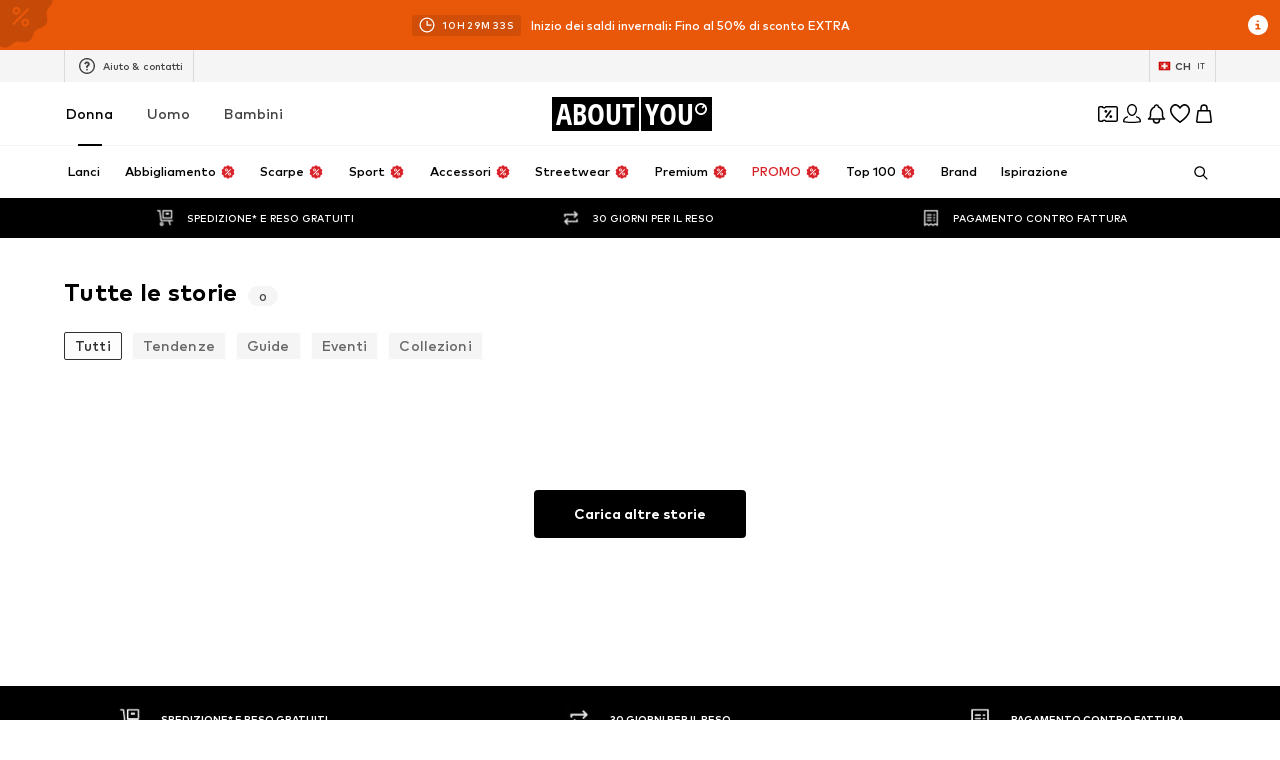

--- FILE ---
content_type: application/javascript
request_url: https://assets.aboutstatic.com/assets/TileGrid-DyVhNf-L.js
body_size: 12845
content:
import{jn as Be,gb as me,iv as he,fW as Et,r as re,c2 as Dt,eJ as kt,j as pe,_ as mt,$ as Ve}from"./index-CrSwYqlr.js";import{fI as Gt,fJ as oe,fK as Re,fL as ye,fM as Ft,fN as Rt,fO as Wt,cf as jt,ap as qt,b0 as Nt}from"./TitledGridSection-Ds7WP_AS.js";import{u as Ht}from"./loadingHelpers-B3Tu6AYG.js";var Ie={},we={},Ae={exports:{}},Je;function Te(){return Je||(Je=1,function(t){function r(a,i){if(!(a instanceof i))throw new TypeError("Cannot call a class as a function")}t.exports=r,t.exports.__esModule=!0,t.exports.default=t.exports}(Ae)),Ae.exports}var Pe={exports:{}},Xe;function ze(){return Xe||(Xe=1,function(t){function r(i,c){for(var p=0;p<c.length;p++){var d=c[p];d.enumerable=d.enumerable||!1,d.configurable=!0,"value"in d&&(d.writable=!0),Object.defineProperty(i,d.key,d)}}function a(i,c,p){return c&&r(i.prototype,c),p&&r(i,p),Object.defineProperty(i,"prototype",{writable:!1}),i}t.exports=a,t.exports.__esModule=!0,t.exports.default=t.exports}(Pe)),Pe.exports}var Me={exports:{}},Le={exports:{}},Qe;function Ke(){return Qe||(Qe=1,function(t){function r(a){if(a===void 0)throw new ReferenceError("this hasn't been initialised - super() hasn't been called");return a}t.exports=r,t.exports.__esModule=!0,t.exports.default=t.exports}(Le)),Le.exports}var Ye;function yt(){return Ye||(Ye=1,function(t){var r=Gt().default,a=Ke();function i(c,p){if(p&&(r(p)==="object"||typeof p=="function"))return p;if(p!==void 0)throw new TypeError("Derived constructors may only return object or undefined");return a(c)}t.exports=i,t.exports.__esModule=!0,t.exports.default=t.exports}(Me)),Me.exports}var xe={exports:{}},et;function Tt(){return et||(et=1,function(t){function r(a){return t.exports=r=Object.setPrototypeOf?Object.getPrototypeOf.bind():function(c){return c.__proto__||Object.getPrototypeOf(c)},t.exports.__esModule=!0,t.exports.default=t.exports,r(a)}t.exports=r,t.exports.__esModule=!0,t.exports.default=t.exports}(xe)),xe.exports}var Ee={exports:{}},De={exports:{}},tt;function Ut(){return tt||(tt=1,function(t){function r(a,i){return t.exports=r=Object.setPrototypeOf?Object.setPrototypeOf.bind():function(p,d){return p.__proto__=d,p},t.exports.__esModule=!0,t.exports.default=t.exports,r(a,i)}t.exports=r,t.exports.__esModule=!0,t.exports.default=t.exports}(De)),De.exports}var rt;function zt(){return rt||(rt=1,function(t){var r=Ut();function a(i,c){if(typeof c!="function"&&c!==null)throw new TypeError("Super expression must either be null or a function");i.prototype=Object.create(c&&c.prototype,{constructor:{value:i,writable:!0,configurable:!0}}),Object.defineProperty(i,"prototype",{writable:!1}),c&&r(i,c)}t.exports=a,t.exports.__esModule=!0,t.exports.default=t.exports}(Ee)),Ee.exports}var ke={},Ge={};function bt(t){var r,a,i="";if(typeof t=="string"||typeof t=="number")i+=t;else if(typeof t=="object")if(Array.isArray(t))for(r=0;r<t.length;r++)t[r]&&(a=bt(t[r]))&&(i&&(i+=" "),i+=a);else for(r in t)t[r]&&(i&&(i+=" "),i+=r);return i}function $t(){for(var t=0,r,a,i="";t<arguments.length;)(r=arguments[t++])&&(a=bt(r))&&(i&&(i+=" "),i+=a);return i}const Vt=Object.freeze(Object.defineProperty({__proto__:null,default:$t},Symbol.toStringTag,{value:"Module"})),Ot=Be(Vt);var Fe={},ot;function Bt(){return ot||(ot=1,function(t){Object.defineProperty(t,"__esModule",{value:!0}),t.default=r;function r(a){var i=a.cellCount,c=a.cellSize,p=a.computeMetadataCallback,d=a.computeMetadataCallbackProps,f=a.nextCellsCount,n=a.nextCellSize,h=a.nextScrollToIndex,o=a.scrollToIndex,s=a.updateScrollOffsetForScrollToIndex;(i!==f||(typeof c=="number"||typeof n=="number")&&c!==n)&&(p(d),o>=0&&o===h&&s())}}(Fe)),Fe}var We={},je={},y={},nt;function ie(){if(nt)return y;nt=1;var t=oe(),r=Re();Object.defineProperty(y,"__esModule",{value:!0}),y.bpfrpt_proptype_VisibleCellRange=y.bpfrpt_proptype_Alignment=y.bpfrpt_proptype_OverscanIndicesGetter=y.bpfrpt_proptype_OverscanIndices=y.bpfrpt_proptype_OverscanIndicesGetterParams=y.bpfrpt_proptype_RenderedSection=y.bpfrpt_proptype_ScrollbarPresenceChange=y.bpfrpt_proptype_Scroll=y.bpfrpt_proptype_NoContentRenderer=y.bpfrpt_proptype_CellSize=y.bpfrpt_proptype_CellSizeGetter=y.bpfrpt_proptype_CellRangeRenderer=y.bpfrpt_proptype_CellRangeRendererParams=y.bpfrpt_proptype_StyleCache=y.bpfrpt_proptype_CellCache=y.bpfrpt_proptype_CellRenderer=y.bpfrpt_proptype_CellRendererParams=y.bpfrpt_proptype_CellPosition=void 0,r(me()),t(Ze()),t(he());var a=null;y.bpfrpt_proptype_CellPosition=a;var i=null;y.bpfrpt_proptype_CellRendererParams=i;var c=null;y.bpfrpt_proptype_CellRenderer=c;var p=null;y.bpfrpt_proptype_CellCache=p;var d=null;y.bpfrpt_proptype_StyleCache=d;var f=null;y.bpfrpt_proptype_CellRangeRendererParams=f;var n=null;y.bpfrpt_proptype_CellRangeRenderer=n;var h=null;y.bpfrpt_proptype_CellSizeGetter=h;var o=null;y.bpfrpt_proptype_CellSize=o;var s=null;y.bpfrpt_proptype_NoContentRenderer=s;var v=null;y.bpfrpt_proptype_Scroll=v;var g=null;y.bpfrpt_proptype_ScrollbarPresenceChange=g;var C=null;y.bpfrpt_proptype_RenderedSection=C;var z=null;y.bpfrpt_proptype_OverscanIndicesGetterParams=z;var T=null;y.bpfrpt_proptype_OverscanIndices=T;var A=null;y.bpfrpt_proptype_OverscanIndicesGetter=A;var F=null;y.bpfrpt_proptype_Alignment=F;var E=null;return y.bpfrpt_proptype_VisibleCellRange=E,y}var lt;function Kt(){return lt||(lt=1,function(t){var r=oe();Object.defineProperty(t,"__esModule",{value:!0}),t.default=void 0;var a=r(Te()),i=r(ze()),c=r(ye());ie();var p=function(){function d(f){var n=f.cellCount,h=f.cellSizeGetter,o=f.estimatedCellSize;(0,a.default)(this,d),(0,c.default)(this,"_cellSizeAndPositionData",{}),(0,c.default)(this,"_lastMeasuredIndex",-1),(0,c.default)(this,"_lastBatchedIndex",-1),(0,c.default)(this,"_cellCount",void 0),(0,c.default)(this,"_cellSizeGetter",void 0),(0,c.default)(this,"_estimatedCellSize",void 0),this._cellSizeGetter=h,this._cellCount=n,this._estimatedCellSize=o}return(0,i.default)(d,[{key:"areOffsetsAdjusted",value:function(){return!1}},{key:"configure",value:function(n){var h=n.cellCount,o=n.estimatedCellSize,s=n.cellSizeGetter;this._cellCount=h,this._estimatedCellSize=o,this._cellSizeGetter=s}},{key:"getCellCount",value:function(){return this._cellCount}},{key:"getEstimatedCellSize",value:function(){return this._estimatedCellSize}},{key:"getLastMeasuredIndex",value:function(){return this._lastMeasuredIndex}},{key:"getOffsetAdjustment",value:function(){return 0}},{key:"getSizeAndPositionOfCell",value:function(n){if(n<0||n>=this._cellCount)throw Error("Requested index ".concat(n," is outside of range 0..").concat(this._cellCount));if(n>this._lastMeasuredIndex)for(var h=this.getSizeAndPositionOfLastMeasuredCell(),o=h.offset+h.size,s=this._lastMeasuredIndex+1;s<=n;s++){var v=this._cellSizeGetter({index:s});if(v===void 0||isNaN(v))throw Error("Invalid size returned for cell ".concat(s," of value ").concat(v));v===null?(this._cellSizeAndPositionData[s]={offset:o,size:0},this._lastBatchedIndex=n):(this._cellSizeAndPositionData[s]={offset:o,size:v},o+=v,this._lastMeasuredIndex=n)}return this._cellSizeAndPositionData[n]}},{key:"getSizeAndPositionOfLastMeasuredCell",value:function(){return this._lastMeasuredIndex>=0?this._cellSizeAndPositionData[this._lastMeasuredIndex]:{offset:0,size:0}}},{key:"getTotalSize",value:function(){var n=this.getSizeAndPositionOfLastMeasuredCell(),h=n.offset+n.size,o=this._cellCount-this._lastMeasuredIndex-1,s=o*this._estimatedCellSize;return h+s}},{key:"getUpdatedOffsetForIndex",value:function(n){var h=n.align,o=h===void 0?"auto":h,s=n.containerSize,v=n.currentOffset,g=n.targetIndex;if(s<=0)return 0;var C=this.getSizeAndPositionOfCell(g),z=C.offset,T=z-s+C.size,A;switch(o){case"start":A=z;break;case"end":A=T;break;case"center":A=z-(s-C.size)/2;break;default:A=Math.max(T,Math.min(z,v));break}var F=this.getTotalSize();return Math.max(0,Math.min(F-s,A))}},{key:"getVisibleCellRange",value:function(n){var h=n.containerSize,o=n.offset,s=this.getTotalSize();if(s===0)return{};var v=o+h,g=this._findNearestCell(o),C=this.getSizeAndPositionOfCell(g);o=C.offset+C.size;for(var z=g;o<v&&z<this._cellCount-1;)z++,o+=this.getSizeAndPositionOfCell(z).size;return{start:g,stop:z}}},{key:"resetCell",value:function(n){this._lastMeasuredIndex=Math.min(this._lastMeasuredIndex,n-1)}},{key:"_binarySearch",value:function(n,h,o){for(;h<=n;){var s=h+Math.floor((n-h)/2),v=this.getSizeAndPositionOfCell(s).offset;if(v===o)return s;v<o?h=s+1:v>o&&(n=s-1)}return h>0?h-1:0}},{key:"_exponentialSearch",value:function(n,h){for(var o=1;n<this._cellCount&&this.getSizeAndPositionOfCell(n).offset<h;)n+=o,o*=2;return this._binarySearch(Math.min(n,this._cellCount-1),Math.floor(n/2),h)}},{key:"_findNearestCell",value:function(n){if(isNaN(n))throw Error("Invalid offset ".concat(n," specified"));n=Math.max(0,n);var h=this.getSizeAndPositionOfLastMeasuredCell(),o=Math.max(0,this._lastMeasuredIndex);return h.offset>=n?this._binarySearch(o,0,n):this._exponentialSearch(o,n)}}]),d}();t.default=p}(je)),je}var Se={},it;function Zt(){if(it)return Se;it=1,Object.defineProperty(Se,"__esModule",{value:!0}),Se.getMaxElementSize=void 0;var t=15e5,r=16777100,a=function(){return typeof window<"u"},i=function(){return!!window.chrome},c=function(){return a()&&i()?r:t};return Se.getMaxElementSize=c,Se}var at;function Ze(){return at||(at=1,function(t){var r=oe();Object.defineProperty(t,"__esModule",{value:!0}),t.default=void 0;var a=r(Ft()),i=r(Te()),c=r(ze()),p=r(ye()),d=r(Kt()),f=Zt();ie();var n=function(){function h(o){var s=o.maxScrollSize,v=s===void 0?(0,f.getMaxElementSize)():s,g=(0,a.default)(o,["maxScrollSize"]);(0,i.default)(this,h),(0,p.default)(this,"_cellSizeAndPositionManager",void 0),(0,p.default)(this,"_maxScrollSize",void 0),this._cellSizeAndPositionManager=new d.default(g),this._maxScrollSize=v}return(0,c.default)(h,[{key:"areOffsetsAdjusted",value:function(){return this._cellSizeAndPositionManager.getTotalSize()>this._maxScrollSize}},{key:"configure",value:function(s){this._cellSizeAndPositionManager.configure(s)}},{key:"getCellCount",value:function(){return this._cellSizeAndPositionManager.getCellCount()}},{key:"getEstimatedCellSize",value:function(){return this._cellSizeAndPositionManager.getEstimatedCellSize()}},{key:"getLastMeasuredIndex",value:function(){return this._cellSizeAndPositionManager.getLastMeasuredIndex()}},{key:"getOffsetAdjustment",value:function(s){var v=s.containerSize,g=s.offset,C=this._cellSizeAndPositionManager.getTotalSize(),z=this.getTotalSize(),T=this._getOffsetPercentage({containerSize:v,offset:g,totalSize:z});return Math.round(T*(z-C))}},{key:"getSizeAndPositionOfCell",value:function(s){return this._cellSizeAndPositionManager.getSizeAndPositionOfCell(s)}},{key:"getSizeAndPositionOfLastMeasuredCell",value:function(){return this._cellSizeAndPositionManager.getSizeAndPositionOfLastMeasuredCell()}},{key:"getTotalSize",value:function(){return Math.min(this._maxScrollSize,this._cellSizeAndPositionManager.getTotalSize())}},{key:"getUpdatedOffsetForIndex",value:function(s){var v=s.align,g=v===void 0?"auto":v,C=s.containerSize,z=s.currentOffset,T=s.targetIndex;z=this._safeOffsetToOffset({containerSize:C,offset:z});var A=this._cellSizeAndPositionManager.getUpdatedOffsetForIndex({align:g,containerSize:C,currentOffset:z,targetIndex:T});return this._offsetToSafeOffset({containerSize:C,offset:A})}},{key:"getVisibleCellRange",value:function(s){var v=s.containerSize,g=s.offset;return g=this._safeOffsetToOffset({containerSize:v,offset:g}),this._cellSizeAndPositionManager.getVisibleCellRange({containerSize:v,offset:g})}},{key:"resetCell",value:function(s){this._cellSizeAndPositionManager.resetCell(s)}},{key:"_getOffsetPercentage",value:function(s){var v=s.containerSize,g=s.offset,C=s.totalSize;return C<=v?0:g/(C-v)}},{key:"_offsetToSafeOffset",value:function(s){var v=s.containerSize,g=s.offset,C=this._cellSizeAndPositionManager.getTotalSize(),z=this.getTotalSize();if(C===z)return g;var T=this._getOffsetPercentage({containerSize:v,offset:g,totalSize:C});return Math.round(T*(z-v))}},{key:"_safeOffsetToOffset",value:function(s){var v=s.containerSize,g=s.offset,C=this._cellSizeAndPositionManager.getTotalSize(),z=this.getTotalSize();if(C===z)return g;var T=this._getOffsetPercentage({containerSize:v,offset:g,totalSize:z});return Math.round(T*(C-v))}}]),h}();t.default=n}(We)),We}var qe={},st;function Jt(){return st||(st=1,function(t){Object.defineProperty(t,"__esModule",{value:!0}),t.default=r;function r(){var a=arguments.length>0&&arguments[0]!==void 0?arguments[0]:!0,i={};return function(c){var p=c.callback,d=c.indices,f=Object.keys(d),n=!a||f.every(function(o){var s=d[o];return Array.isArray(s)?s.length>0:s>=0}),h=f.length!==Object.keys(i).length||f.some(function(o){var s=i[o],v=d[o];return Array.isArray(v)?s.join(",")!==v.join(","):s!==v});i=d,n&&h&&p(d)}}}(qe)),qe}var Ne={},ct;function It(){return ct||(ct=1,function(t){Object.defineProperty(t,"__esModule",{value:!0}),t.default=p,t.SCROLL_DIRECTION_VERTICAL=t.SCROLL_DIRECTION_HORIZONTAL=t.SCROLL_DIRECTION_FORWARD=t.SCROLL_DIRECTION_BACKWARD=void 0,ie();var r=-1;t.SCROLL_DIRECTION_BACKWARD=r;var a=1;t.SCROLL_DIRECTION_FORWARD=a;var i="horizontal";t.SCROLL_DIRECTION_HORIZONTAL=i;var c="vertical";t.SCROLL_DIRECTION_VERTICAL=c;function p(d){var f=d.cellCount,n=d.overscanCellsCount,h=d.scrollDirection,o=d.startIndex,s=d.stopIndex;return h===a?{overscanStartIndex:Math.max(0,o),overscanStopIndex:Math.min(f-1,s+n)}:{overscanStartIndex:Math.max(0,o-n),overscanStopIndex:Math.min(f-1,s)}}}(Ne)),Ne}var He={},ut;function Xt(){return ut||(ut=1,function(t){var r=oe();Object.defineProperty(t,"__esModule",{value:!0}),t.default=a,r(Ze()),ie();function a(i){var c=i.cellSize,p=i.cellSizeAndPositionManager,d=i.previousCellsCount,f=i.previousCellSize,n=i.previousScrollToAlignment,h=i.previousScrollToIndex,o=i.previousSize,s=i.scrollOffset,v=i.scrollToAlignment,g=i.scrollToIndex,C=i.size,z=i.sizeJustIncreasedFromZero,T=i.updateScrollIndexCallback,A=p.getCellCount(),F=g>=0&&g<A,E=C!==o||z||!f||typeof c=="number"&&c!==f;F&&(E||v!==n||g!==h)?T(g):!F&&A>0&&(C<o||A<d)&&s>p.getTotalSize()-C&&T(A-1)}}(He)),He}var Ue={},dt;function wt(){return dt||(dt=1,function(t){Object.defineProperty(t,"__esModule",{value:!0}),t.default=r,ie();function r(a){for(var i=a.cellCache,c=a.cellRenderer,p=a.columnSizeAndPositionManager,d=a.columnStartIndex,f=a.columnStopIndex,n=a.deferredMeasurementCache,h=a.horizontalOffsetAdjustment,o=a.isScrolling,s=a.isScrollingOptOut,v=a.parent,g=a.rowSizeAndPositionManager,C=a.rowStartIndex,z=a.rowStopIndex,T=a.styleCache,A=a.verticalOffsetAdjustment,F=a.visibleColumnIndices,E=a.visibleRowIndices,O=[],N=p.areOffsetsAdjusted()||g.areOffsetsAdjusted(),$=!o&&!N,x=C;x<=z;x++)for(var w=g.getSizeAndPositionOfCell(x),M=d;M<=f;M++){var Y=p.getSizeAndPositionOfCell(M),Z=M>=F.start&&M<=F.stop&&x>=E.start&&x<=E.stop,V="".concat(x,"-").concat(M),J=void 0;$&&T[V]?J=T[V]:n&&!n.has(x,M)?J={height:"auto",left:0,position:"absolute",top:0,width:"auto"}:(J={height:w.size,left:Y.offset+h,position:"absolute",top:w.offset+A,width:Y.size},T[V]=J);var ce={columnIndex:M,isScrolling:o,isVisible:Z,key:V,parent:v,rowIndex:x,style:J},D=void 0;(s||o)&&!h&&!A?(i[V]||(i[V]=c(ce)),D=i[V]):D=c(ce),!(D==null||D===!1)&&O.push(D)}return O}}(Ue)),Ue}const Qt=!!(typeof window<"u"&&window.document&&window.document.createElement);var Ce;function Yt(t){if((!Ce&&Ce!==0||t)&&Qt){var r=document.createElement("div");r.style.position="absolute",r.style.top="-9999px",r.style.width="50px",r.style.height="50px",r.style.overflow="scroll",document.body.appendChild(r),Ce=r.offsetWidth-r.clientWidth,document.body.removeChild(r)}return Ce}const er=Object.freeze(Object.defineProperty({__proto__:null,default:Yt},Symbol.toStringTag,{value:"Module"})),tr=Be(er);function At(){var t=this.constructor.getDerivedStateFromProps(this.props,this.state);t!=null&&this.setState(t)}function Pt(t){function r(a){var i=this.constructor.getDerivedStateFromProps(t,a);return i!=null?i:null}this.setState(r.bind(this))}function Mt(t,r){try{var a=this.props,i=this.state;this.props=t,this.state=r,this.__reactInternalSnapshotFlag=!0,this.__reactInternalSnapshot=this.getSnapshotBeforeUpdate(a,i)}finally{this.props=a,this.state=i}}At.__suppressDeprecationWarning=!0;Pt.__suppressDeprecationWarning=!0;Mt.__suppressDeprecationWarning=!0;function rr(t){var r=t.prototype;if(!r||!r.isReactComponent)throw new Error("Can only polyfill class components");if(typeof t.getDerivedStateFromProps!="function"&&typeof r.getSnapshotBeforeUpdate!="function")return t;var a=null,i=null,c=null;if(typeof r.componentWillMount=="function"?a="componentWillMount":typeof r.UNSAFE_componentWillMount=="function"&&(a="UNSAFE_componentWillMount"),typeof r.componentWillReceiveProps=="function"?i="componentWillReceiveProps":typeof r.UNSAFE_componentWillReceiveProps=="function"&&(i="UNSAFE_componentWillReceiveProps"),typeof r.componentWillUpdate=="function"?c="componentWillUpdate":typeof r.UNSAFE_componentWillUpdate=="function"&&(c="UNSAFE_componentWillUpdate"),a!==null||i!==null||c!==null){var p=t.displayName||t.name,d=typeof t.getDerivedStateFromProps=="function"?"getDerivedStateFromProps()":"getSnapshotBeforeUpdate()";throw Error(`Unsafe legacy lifecycles will not be called for components using new component APIs.

`+p+" uses "+d+" but also contains the following legacy lifecycles:"+(a!==null?`
  `+a:"")+(i!==null?`
  `+i:"")+(c!==null?`
  `+c:"")+`

The above lifecycles should be removed. Learn more about this warning here:
https://fb.me/react-async-component-lifecycle-hooks`)}if(typeof t.getDerivedStateFromProps=="function"&&(r.componentWillMount=At,r.componentWillReceiveProps=Pt),typeof r.getSnapshotBeforeUpdate=="function"){if(typeof r.componentDidUpdate!="function")throw new Error("Cannot polyfill getSnapshotBeforeUpdate() for components that do not define componentDidUpdate() on the prototype");r.componentWillUpdate=Mt;var f=r.componentDidUpdate;r.componentDidUpdate=function(h,o,s){var v=this.__reactInternalSnapshotFlag?this.__reactInternalSnapshot:s;f.call(this,h,o,v)}}return t}const or=Object.freeze(Object.defineProperty({__proto__:null,polyfill:rr},Symbol.toStringTag,{value:"Module"})),nr=Be(or);var ne={},se={},ft;function lr(){if(ft)return se;ft=1,Object.defineProperty(se,"__esModule",{value:!0}),se.caf=se.raf=void 0;var t;typeof window<"u"?t=window:typeof self<"u"?t=self:t={};var r=t.requestAnimationFrame||t.webkitRequestAnimationFrame||t.mozRequestAnimationFrame||t.oRequestAnimationFrame||t.msRequestAnimationFrame||function(p){return t.setTimeout(p,1e3/60)},a=t.cancelAnimationFrame||t.webkitCancelAnimationFrame||t.mozCancelAnimationFrame||t.oCancelAnimationFrame||t.msCancelAnimationFrame||function(p){t.clearTimeout(p)},i=r;se.raf=i;var c=a;return se.caf=c,se}var pt;function ir(){if(pt)return ne;pt=1;var t=oe();Object.defineProperty(ne,"__esModule",{value:!0}),ne.bpfrpt_proptype_AnimationTimeoutId=ne.requestAnimationTimeout=ne.cancelAnimationTimeout=void 0;var r=lr();t(he());var a=null;ne.bpfrpt_proptype_AnimationTimeoutId=a;var i=function(d){return(0,r.caf)(d.id)};ne.cancelAnimationTimeout=i;var c=function(d,f){var n;Promise.resolve().then(function(){n=Date.now()});var h=function s(){Date.now()-n>=f?d.call():o.id=(0,r.raf)(s)},o={id:(0,r.raf)(h)};return o};return ne.requestAnimationTimeout=c,ne}var St;function ar(){return St||(St=1,function(t){var r=oe(),a=Re();Object.defineProperty(t,"__esModule",{value:!0}),t.default=t.DEFAULT_SCROLLING_RESET_TIME_INTERVAL=void 0;var i=r(Rt()),c=r(Te()),p=r(ze()),d=r(yt()),f=r(Tt()),n=r(Ke()),h=r(zt()),o=r(ye()),s=a(me()),v=r(Ot),g=r(Bt()),C=r(Ze()),z=r(Jt()),T=a(It()),A=r(Xt()),F=r(wt()),E=r(tr),O=nr,N=ir();ie(),r(he());var $,x;function w(D,b){var _=Object.keys(D);if(Object.getOwnPropertySymbols){var e=Object.getOwnPropertySymbols(D);b&&(e=e.filter(function(u){return Object.getOwnPropertyDescriptor(D,u).enumerable})),_.push.apply(_,e)}return _}function M(D){for(var b=1;b<arguments.length;b++){var _=arguments[b]!=null?arguments[b]:{};b%2?w(_,!0).forEach(function(e){(0,o.default)(D,e,_[e])}):Object.getOwnPropertyDescriptors?Object.defineProperties(D,Object.getOwnPropertyDescriptors(_)):w(_).forEach(function(e){Object.defineProperty(D,e,Object.getOwnPropertyDescriptor(_,e))})}return D}var Y=150;t.DEFAULT_SCROLLING_RESET_TIME_INTERVAL=Y;var Z={OBSERVED:"observed",REQUESTED:"requested"},V=function(){return null},J=(x=$=function(D){(0,h.default)(b,D);function b(_){var e;(0,c.default)(this,b),e=(0,d.default)(this,(0,f.default)(b).call(this,_)),(0,o.default)((0,n.default)(e),"_onGridRenderedMemoizer",(0,z.default)()),(0,o.default)((0,n.default)(e),"_onScrollMemoizer",(0,z.default)(!1)),(0,o.default)((0,n.default)(e),"_deferredInvalidateColumnIndex",null),(0,o.default)((0,n.default)(e),"_deferredInvalidateRowIndex",null),(0,o.default)((0,n.default)(e),"_recomputeScrollLeftFlag",!1),(0,o.default)((0,n.default)(e),"_recomputeScrollTopFlag",!1),(0,o.default)((0,n.default)(e),"_horizontalScrollBarSize",0),(0,o.default)((0,n.default)(e),"_verticalScrollBarSize",0),(0,o.default)((0,n.default)(e),"_scrollbarPresenceChanged",!1),(0,o.default)((0,n.default)(e),"_scrollingContainer",void 0),(0,o.default)((0,n.default)(e),"_childrenToDisplay",void 0),(0,o.default)((0,n.default)(e),"_columnStartIndex",void 0),(0,o.default)((0,n.default)(e),"_columnStopIndex",void 0),(0,o.default)((0,n.default)(e),"_rowStartIndex",void 0),(0,o.default)((0,n.default)(e),"_rowStopIndex",void 0),(0,o.default)((0,n.default)(e),"_renderedColumnStartIndex",0),(0,o.default)((0,n.default)(e),"_renderedColumnStopIndex",0),(0,o.default)((0,n.default)(e),"_renderedRowStartIndex",0),(0,o.default)((0,n.default)(e),"_renderedRowStopIndex",0),(0,o.default)((0,n.default)(e),"_initialScrollTop",void 0),(0,o.default)((0,n.default)(e),"_initialScrollLeft",void 0),(0,o.default)((0,n.default)(e),"_disablePointerEventsTimeoutId",void 0),(0,o.default)((0,n.default)(e),"_styleCache",{}),(0,o.default)((0,n.default)(e),"_cellCache",{}),(0,o.default)((0,n.default)(e),"_debounceScrollEndedCallback",function(){e._disablePointerEventsTimeoutId=null,e.setState({isScrolling:!1,needToResetStyleCache:!1})}),(0,o.default)((0,n.default)(e),"_invokeOnGridRenderedHelper",function(){var l=e.props.onSectionRendered;e._onGridRenderedMemoizer({callback:l,indices:{columnOverscanStartIndex:e._columnStartIndex,columnOverscanStopIndex:e._columnStopIndex,columnStartIndex:e._renderedColumnStartIndex,columnStopIndex:e._renderedColumnStopIndex,rowOverscanStartIndex:e._rowStartIndex,rowOverscanStopIndex:e._rowStopIndex,rowStartIndex:e._renderedRowStartIndex,rowStopIndex:e._renderedRowStopIndex}})}),(0,o.default)((0,n.default)(e),"_setScrollingContainerRef",function(l){e._scrollingContainer=l}),(0,o.default)((0,n.default)(e),"_onScroll",function(l){l.target===e._scrollingContainer&&e.handleScrollEvent(l.target)});var u=new C.default({cellCount:_.columnCount,cellSizeGetter:function(m){return b._wrapSizeGetter(_.columnWidth)(m)},estimatedCellSize:b._getEstimatedColumnSize(_)}),S=new C.default({cellCount:_.rowCount,cellSizeGetter:function(m){return b._wrapSizeGetter(_.rowHeight)(m)},estimatedCellSize:b._getEstimatedRowSize(_)});return e.state={instanceProps:{columnSizeAndPositionManager:u,rowSizeAndPositionManager:S,prevColumnWidth:_.columnWidth,prevRowHeight:_.rowHeight,prevColumnCount:_.columnCount,prevRowCount:_.rowCount,prevIsScrolling:_.isScrolling===!0,prevScrollToColumn:_.scrollToColumn,prevScrollToRow:_.scrollToRow,scrollbarSize:0,scrollbarSizeMeasured:!1},isScrolling:!1,scrollDirectionHorizontal:T.SCROLL_DIRECTION_FORWARD,scrollDirectionVertical:T.SCROLL_DIRECTION_FORWARD,scrollLeft:0,scrollTop:0,scrollPositionChangeReason:null,needToResetStyleCache:!1},_.scrollToRow>0&&(e._initialScrollTop=e._getCalculatedScrollTop(_,e.state)),_.scrollToColumn>0&&(e._initialScrollLeft=e._getCalculatedScrollLeft(_,e.state)),e}return(0,p.default)(b,[{key:"getOffsetForCell",value:function(){var e=arguments.length>0&&arguments[0]!==void 0?arguments[0]:{},u=e.alignment,S=u===void 0?this.props.scrollToAlignment:u,l=e.columnIndex,m=l===void 0?this.props.scrollToColumn:l,R=e.rowIndex,P=R===void 0?this.props.scrollToRow:R,L=M({},this.props,{scrollToAlignment:S,scrollToColumn:m,scrollToRow:P});return{scrollLeft:this._getCalculatedScrollLeft(L),scrollTop:this._getCalculatedScrollTop(L)}}},{key:"getTotalRowsHeight",value:function(){return this.state.instanceProps.rowSizeAndPositionManager.getTotalSize()}},{key:"getTotalColumnsWidth",value:function(){return this.state.instanceProps.columnSizeAndPositionManager.getTotalSize()}},{key:"handleScrollEvent",value:function(e){var u=e.scrollLeft,S=u===void 0?0:u,l=e.scrollTop,m=l===void 0?0:l;if(!(m<0)){this._debounceScrollEnded();var R=this.props,P=R.autoHeight,L=R.autoWidth,I=R.height,G=R.width,k=this.state.instanceProps,q=k.scrollbarSize,W=k.rowSizeAndPositionManager.getTotalSize(),X=k.columnSizeAndPositionManager.getTotalSize(),j=Math.min(Math.max(0,X-G+q),S),H=Math.min(Math.max(0,W-I+q),m);if(this.state.scrollLeft!==j||this.state.scrollTop!==H){var U=j!==this.state.scrollLeft?j>this.state.scrollLeft?T.SCROLL_DIRECTION_FORWARD:T.SCROLL_DIRECTION_BACKWARD:this.state.scrollDirectionHorizontal,Q=H!==this.state.scrollTop?H>this.state.scrollTop?T.SCROLL_DIRECTION_FORWARD:T.SCROLL_DIRECTION_BACKWARD:this.state.scrollDirectionVertical,ee={isScrolling:!0,scrollDirectionHorizontal:U,scrollDirectionVertical:Q,scrollPositionChangeReason:Z.OBSERVED};P||(ee.scrollTop=H),L||(ee.scrollLeft=j),ee.needToResetStyleCache=!1,this.setState(ee)}this._invokeOnScrollMemoizer({scrollLeft:j,scrollTop:H,totalColumnsWidth:X,totalRowsHeight:W})}}},{key:"invalidateCellSizeAfterRender",value:function(e){var u=e.columnIndex,S=e.rowIndex;this._deferredInvalidateColumnIndex=typeof this._deferredInvalidateColumnIndex=="number"?Math.min(this._deferredInvalidateColumnIndex,u):u,this._deferredInvalidateRowIndex=typeof this._deferredInvalidateRowIndex=="number"?Math.min(this._deferredInvalidateRowIndex,S):S}},{key:"measureAllCells",value:function(){var e=this.props,u=e.columnCount,S=e.rowCount,l=this.state.instanceProps;l.columnSizeAndPositionManager.getSizeAndPositionOfCell(u-1),l.rowSizeAndPositionManager.getSizeAndPositionOfCell(S-1)}},{key:"recomputeGridSize",value:function(){var e=arguments.length>0&&arguments[0]!==void 0?arguments[0]:{},u=e.columnIndex,S=u===void 0?0:u,l=e.rowIndex,m=l===void 0?0:l,R=this.props,P=R.scrollToColumn,L=R.scrollToRow,I=this.state.instanceProps;I.columnSizeAndPositionManager.resetCell(S),I.rowSizeAndPositionManager.resetCell(m),this._recomputeScrollLeftFlag=P>=0&&(this.state.scrollDirectionHorizontal===T.SCROLL_DIRECTION_FORWARD?S<=P:S>=P),this._recomputeScrollTopFlag=L>=0&&(this.state.scrollDirectionVertical===T.SCROLL_DIRECTION_FORWARD?m<=L:m>=L),this._styleCache={},this._cellCache={},this.forceUpdate()}},{key:"scrollToCell",value:function(e){var u=e.columnIndex,S=e.rowIndex,l=this.props.columnCount,m=this.props;l>1&&u!==void 0&&this._updateScrollLeftForScrollToColumn(M({},m,{scrollToColumn:u})),S!==void 0&&this._updateScrollTopForScrollToRow(M({},m,{scrollToRow:S}))}},{key:"componentDidMount",value:function(){var e=this.props,u=e.getScrollbarSize,S=e.height,l=e.scrollLeft,m=e.scrollToColumn,R=e.scrollTop,P=e.scrollToRow,L=e.width,I=this.state.instanceProps;if(this._initialScrollTop=0,this._initialScrollLeft=0,this._handleInvalidatedGridSize(),I.scrollbarSizeMeasured||this.setState(function(q){var W=M({},q,{needToResetStyleCache:!1});return W.instanceProps.scrollbarSize=u(),W.instanceProps.scrollbarSizeMeasured=!0,W}),typeof l=="number"&&l>=0||typeof R=="number"&&R>=0){var G=b._getScrollToPositionStateUpdate({prevState:this.state,scrollLeft:l,scrollTop:R});G&&(G.needToResetStyleCache=!1,this.setState(G))}this._scrollingContainer&&(this._scrollingContainer.scrollLeft!==this.state.scrollLeft&&(this._scrollingContainer.scrollLeft=this.state.scrollLeft),this._scrollingContainer.scrollTop!==this.state.scrollTop&&(this._scrollingContainer.scrollTop=this.state.scrollTop));var k=S>0&&L>0;m>=0&&k&&this._updateScrollLeftForScrollToColumn(),P>=0&&k&&this._updateScrollTopForScrollToRow(),this._invokeOnGridRenderedHelper(),this._invokeOnScrollMemoizer({scrollLeft:l||0,scrollTop:R||0,totalColumnsWidth:I.columnSizeAndPositionManager.getTotalSize(),totalRowsHeight:I.rowSizeAndPositionManager.getTotalSize()}),this._maybeCallOnScrollbarPresenceChange()}},{key:"componentDidUpdate",value:function(e,u){var S=this,l=this.props,m=l.autoHeight,R=l.autoWidth,P=l.columnCount,L=l.height,I=l.rowCount,G=l.scrollToAlignment,k=l.scrollToColumn,q=l.scrollToRow,W=l.width,X=this.state,j=X.scrollLeft,H=X.scrollPositionChangeReason,U=X.scrollTop,Q=X.instanceProps;this._handleInvalidatedGridSize();var ee=P>0&&e.columnCount===0||I>0&&e.rowCount===0;H===Z.REQUESTED&&(!R&&j>=0&&(j!==this._scrollingContainer.scrollLeft||ee)&&(this._scrollingContainer.scrollLeft=j),!m&&U>=0&&(U!==this._scrollingContainer.scrollTop||ee)&&(this._scrollingContainer.scrollTop=U));var B=(e.width===0||e.height===0)&&L>0&&W>0;if(this._recomputeScrollLeftFlag?(this._recomputeScrollLeftFlag=!1,this._updateScrollLeftForScrollToColumn(this.props)):(0,A.default)({cellSizeAndPositionManager:Q.columnSizeAndPositionManager,previousCellsCount:e.columnCount,previousCellSize:e.columnWidth,previousScrollToAlignment:e.scrollToAlignment,previousScrollToIndex:e.scrollToColumn,previousSize:e.width,scrollOffset:j,scrollToAlignment:G,scrollToIndex:k,size:W,sizeJustIncreasedFromZero:B,updateScrollIndexCallback:function(){return S._updateScrollLeftForScrollToColumn(S.props)}}),this._recomputeScrollTopFlag?(this._recomputeScrollTopFlag=!1,this._updateScrollTopForScrollToRow(this.props)):(0,A.default)({cellSizeAndPositionManager:Q.rowSizeAndPositionManager,previousCellsCount:e.rowCount,previousCellSize:e.rowHeight,previousScrollToAlignment:e.scrollToAlignment,previousScrollToIndex:e.scrollToRow,previousSize:e.height,scrollOffset:U,scrollToAlignment:G,scrollToIndex:q,size:L,sizeJustIncreasedFromZero:B,updateScrollIndexCallback:function(){return S._updateScrollTopForScrollToRow(S.props)}}),this._invokeOnGridRenderedHelper(),j!==u.scrollLeft||U!==u.scrollTop){var K=Q.rowSizeAndPositionManager.getTotalSize(),le=Q.columnSizeAndPositionManager.getTotalSize();this._invokeOnScrollMemoizer({scrollLeft:j,scrollTop:U,totalColumnsWidth:le,totalRowsHeight:K})}this._maybeCallOnScrollbarPresenceChange()}},{key:"componentWillUnmount",value:function(){this._disablePointerEventsTimeoutId&&(0,N.cancelAnimationTimeout)(this._disablePointerEventsTimeoutId)}},{key:"render",value:function(){var e=this.props,u=e.autoContainerWidth,S=e.autoHeight,l=e.autoWidth,m=e.className,R=e.containerProps,P=e.containerRole,L=e.containerStyle,I=e.height,G=e.id,k=e.noContentRenderer,q=e.role,W=e.style,X=e.tabIndex,j=e.width,H=this.state,U=H.instanceProps,Q=H.needToResetStyleCache,ee=this._isScrolling(),B={boxSizing:"border-box",direction:"ltr",height:S?"auto":I,position:"relative",width:l?"auto":j,WebkitOverflowScrolling:"touch",willChange:"transform"};Q&&(this._styleCache={}),this.state.isScrolling||this._resetStyleCache(),this._calculateChildrenToRender(this.props,this.state);var K=U.columnSizeAndPositionManager.getTotalSize(),le=U.rowSizeAndPositionManager.getTotalSize(),ae=le>I?U.scrollbarSize:0,ue=K>j?U.scrollbarSize:0;(ue!==this._horizontalScrollBarSize||ae!==this._verticalScrollBarSize)&&(this._horizontalScrollBarSize=ue,this._verticalScrollBarSize=ae,this._scrollbarPresenceChanged=!0),B.overflowX=K+ae<=j?"hidden":"auto",B.overflowY=le+ue<=I?"hidden":"auto";var de=this._childrenToDisplay,fe=de.length===0&&I>0&&j>0;return s.createElement("div",(0,i.default)({ref:this._setScrollingContainerRef},R,{"aria-label":this.props["aria-label"],"aria-readonly":this.props["aria-readonly"],className:(0,v.default)("ReactVirtualized__Grid",m),id:G,onScroll:this._onScroll,role:q,style:M({},B,{},W),tabIndex:X}),de.length>0&&s.createElement("div",{className:"ReactVirtualized__Grid__innerScrollContainer",role:P,style:M({width:u?"auto":K,height:le,maxWidth:K,maxHeight:le,overflow:"hidden",pointerEvents:ee?"none":"",position:"relative"},L)},de),fe&&k())}},{key:"_calculateChildrenToRender",value:function(){var e=arguments.length>0&&arguments[0]!==void 0?arguments[0]:this.props,u=arguments.length>1&&arguments[1]!==void 0?arguments[1]:this.state,S=e.cellRenderer,l=e.cellRangeRenderer,m=e.columnCount,R=e.deferredMeasurementCache,P=e.height,L=e.overscanColumnCount,I=e.overscanIndicesGetter,G=e.overscanRowCount,k=e.rowCount,q=e.width,W=e.isScrollingOptOut,X=u.scrollDirectionHorizontal,j=u.scrollDirectionVertical,H=u.instanceProps,U=this._initialScrollTop>0?this._initialScrollTop:u.scrollTop,Q=this._initialScrollLeft>0?this._initialScrollLeft:u.scrollLeft,ee=this._isScrolling(e,u);if(this._childrenToDisplay=[],P>0&&q>0){var B=H.columnSizeAndPositionManager.getVisibleCellRange({containerSize:q,offset:Q}),K=H.rowSizeAndPositionManager.getVisibleCellRange({containerSize:P,offset:U}),le=H.columnSizeAndPositionManager.getOffsetAdjustment({containerSize:q,offset:Q}),ae=H.rowSizeAndPositionManager.getOffsetAdjustment({containerSize:P,offset:U});this._renderedColumnStartIndex=B.start,this._renderedColumnStopIndex=B.stop,this._renderedRowStartIndex=K.start,this._renderedRowStopIndex=K.stop;var ue=I({direction:"horizontal",cellCount:m,overscanCellsCount:L,scrollDirection:X,startIndex:typeof B.start=="number"?B.start:0,stopIndex:typeof B.stop=="number"?B.stop:-1}),de=I({direction:"vertical",cellCount:k,overscanCellsCount:G,scrollDirection:j,startIndex:typeof K.start=="number"?K.start:0,stopIndex:typeof K.stop=="number"?K.stop:-1}),fe=ue.overscanStartIndex,ve=ue.overscanStopIndex,_e=de.overscanStartIndex,ge=de.overscanStopIndex;if(R){if(!R.hasFixedHeight()){for(var be=_e;be<=ge;be++)if(!R.has(be,0)){fe=0,ve=m-1;break}}if(!R.hasFixedWidth()){for(var Oe=fe;Oe<=ve;Oe++)if(!R.has(0,Oe)){_e=0,ge=k-1;break}}}this._childrenToDisplay=l({cellCache:this._cellCache,cellRenderer:S,columnSizeAndPositionManager:H.columnSizeAndPositionManager,columnStartIndex:fe,columnStopIndex:ve,deferredMeasurementCache:R,horizontalOffsetAdjustment:le,isScrolling:ee,isScrollingOptOut:W,parent:this,rowSizeAndPositionManager:H.rowSizeAndPositionManager,rowStartIndex:_e,rowStopIndex:ge,scrollLeft:Q,scrollTop:U,styleCache:this._styleCache,verticalOffsetAdjustment:ae,visibleColumnIndices:B,visibleRowIndices:K}),this._columnStartIndex=fe,this._columnStopIndex=ve,this._rowStartIndex=_e,this._rowStopIndex=ge}}},{key:"_debounceScrollEnded",value:function(){var e=this.props.scrollingResetTimeInterval;this._disablePointerEventsTimeoutId&&(0,N.cancelAnimationTimeout)(this._disablePointerEventsTimeoutId),this._disablePointerEventsTimeoutId=(0,N.requestAnimationTimeout)(this._debounceScrollEndedCallback,e)}},{key:"_handleInvalidatedGridSize",value:function(){if(typeof this._deferredInvalidateColumnIndex=="number"&&typeof this._deferredInvalidateRowIndex=="number"){var e=this._deferredInvalidateColumnIndex,u=this._deferredInvalidateRowIndex;this._deferredInvalidateColumnIndex=null,this._deferredInvalidateRowIndex=null,this.recomputeGridSize({columnIndex:e,rowIndex:u})}}},{key:"_invokeOnScrollMemoizer",value:function(e){var u=this,S=e.scrollLeft,l=e.scrollTop,m=e.totalColumnsWidth,R=e.totalRowsHeight;this._onScrollMemoizer({callback:function(L){var I=L.scrollLeft,G=L.scrollTop,k=u.props,q=k.height,W=k.onScroll,X=k.width;W({clientHeight:q,clientWidth:X,scrollHeight:R,scrollLeft:I,scrollTop:G,scrollWidth:m})},indices:{scrollLeft:S,scrollTop:l}})}},{key:"_isScrolling",value:function(){var e=arguments.length>0&&arguments[0]!==void 0?arguments[0]:this.props,u=arguments.length>1&&arguments[1]!==void 0?arguments[1]:this.state;return Object.hasOwnProperty.call(e,"isScrolling")?!!e.isScrolling:!!u.isScrolling}},{key:"_maybeCallOnScrollbarPresenceChange",value:function(){if(this._scrollbarPresenceChanged){var e=this.props.onScrollbarPresenceChange;this._scrollbarPresenceChanged=!1,e({horizontal:this._horizontalScrollBarSize>0,size:this.state.instanceProps.scrollbarSize,vertical:this._verticalScrollBarSize>0})}}},{key:"scrollToPosition",value:function(e){var u=e.scrollLeft,S=e.scrollTop,l=b._getScrollToPositionStateUpdate({prevState:this.state,scrollLeft:u,scrollTop:S});l&&(l.needToResetStyleCache=!1,this.setState(l))}},{key:"_getCalculatedScrollLeft",value:function(){var e=arguments.length>0&&arguments[0]!==void 0?arguments[0]:this.props,u=arguments.length>1&&arguments[1]!==void 0?arguments[1]:this.state;return b._getCalculatedScrollLeft(e,u)}},{key:"_updateScrollLeftForScrollToColumn",value:function(){var e=arguments.length>0&&arguments[0]!==void 0?arguments[0]:this.props,u=arguments.length>1&&arguments[1]!==void 0?arguments[1]:this.state,S=b._getScrollLeftForScrollToColumnStateUpdate(e,u);S&&(S.needToResetStyleCache=!1,this.setState(S))}},{key:"_getCalculatedScrollTop",value:function(){var e=arguments.length>0&&arguments[0]!==void 0?arguments[0]:this.props,u=arguments.length>1&&arguments[1]!==void 0?arguments[1]:this.state;return b._getCalculatedScrollTop(e,u)}},{key:"_resetStyleCache",value:function(){var e=this._styleCache,u=this._cellCache,S=this.props.isScrollingOptOut;this._cellCache={},this._styleCache={};for(var l=this._rowStartIndex;l<=this._rowStopIndex;l++)for(var m=this._columnStartIndex;m<=this._columnStopIndex;m++){var R="".concat(l,"-").concat(m);this._styleCache[R]=e[R],S&&(this._cellCache[R]=u[R])}}},{key:"_updateScrollTopForScrollToRow",value:function(){var e=arguments.length>0&&arguments[0]!==void 0?arguments[0]:this.props,u=arguments.length>1&&arguments[1]!==void 0?arguments[1]:this.state,S=b._getScrollTopForScrollToRowStateUpdate(e,u);S&&(S.needToResetStyleCache=!1,this.setState(S))}}],[{key:"getDerivedStateFromProps",value:function(e,u){var S={};e.columnCount===0&&u.scrollLeft!==0||e.rowCount===0&&u.scrollTop!==0?(S.scrollLeft=0,S.scrollTop=0):(e.scrollLeft!==u.scrollLeft&&e.scrollToColumn<0||e.scrollTop!==u.scrollTop&&e.scrollToRow<0)&&Object.assign(S,b._getScrollToPositionStateUpdate({prevState:u,scrollLeft:e.scrollLeft,scrollTop:e.scrollTop}));var l=u.instanceProps;S.needToResetStyleCache=!1,(e.columnWidth!==l.prevColumnWidth||e.rowHeight!==l.prevRowHeight)&&(S.needToResetStyleCache=!0),l.columnSizeAndPositionManager.configure({cellCount:e.columnCount,estimatedCellSize:b._getEstimatedColumnSize(e),cellSizeGetter:b._wrapSizeGetter(e.columnWidth)}),l.rowSizeAndPositionManager.configure({cellCount:e.rowCount,estimatedCellSize:b._getEstimatedRowSize(e),cellSizeGetter:b._wrapSizeGetter(e.rowHeight)}),(l.prevColumnCount===0||l.prevRowCount===0)&&(l.prevColumnCount=0,l.prevRowCount=0),e.autoHeight&&e.isScrolling===!1&&l.prevIsScrolling===!0&&Object.assign(S,{isScrolling:!1});var m,R;return(0,g.default)({cellCount:l.prevColumnCount,cellSize:typeof l.prevColumnWidth=="number"?l.prevColumnWidth:null,computeMetadataCallback:function(){return l.columnSizeAndPositionManager.resetCell(0)},computeMetadataCallbackProps:e,nextCellsCount:e.columnCount,nextCellSize:typeof e.columnWidth=="number"?e.columnWidth:null,nextScrollToIndex:e.scrollToColumn,scrollToIndex:l.prevScrollToColumn,updateScrollOffsetForScrollToIndex:function(){m=b._getScrollLeftForScrollToColumnStateUpdate(e,u)}}),(0,g.default)({cellCount:l.prevRowCount,cellSize:typeof l.prevRowHeight=="number"?l.prevRowHeight:null,computeMetadataCallback:function(){return l.rowSizeAndPositionManager.resetCell(0)},computeMetadataCallbackProps:e,nextCellsCount:e.rowCount,nextCellSize:typeof e.rowHeight=="number"?e.rowHeight:null,nextScrollToIndex:e.scrollToRow,scrollToIndex:l.prevScrollToRow,updateScrollOffsetForScrollToIndex:function(){R=b._getScrollTopForScrollToRowStateUpdate(e,u)}}),l.prevColumnCount=e.columnCount,l.prevColumnWidth=e.columnWidth,l.prevIsScrolling=e.isScrolling===!0,l.prevRowCount=e.rowCount,l.prevRowHeight=e.rowHeight,l.prevScrollToColumn=e.scrollToColumn,l.prevScrollToRow=e.scrollToRow,l.scrollbarSize=e.getScrollbarSize(),l.scrollbarSize===void 0?(l.scrollbarSizeMeasured=!1,l.scrollbarSize=0):l.scrollbarSizeMeasured=!0,S.instanceProps=l,M({},S,{},m,{},R)}},{key:"_getEstimatedColumnSize",value:function(e){return typeof e.columnWidth=="number"?e.columnWidth:e.estimatedColumnSize}},{key:"_getEstimatedRowSize",value:function(e){return typeof e.rowHeight=="number"?e.rowHeight:e.estimatedRowSize}},{key:"_getScrollToPositionStateUpdate",value:function(e){var u=e.prevState,S=e.scrollLeft,l=e.scrollTop,m={scrollPositionChangeReason:Z.REQUESTED};return typeof S=="number"&&S>=0&&(m.scrollDirectionHorizontal=S>u.scrollLeft?T.SCROLL_DIRECTION_FORWARD:T.SCROLL_DIRECTION_BACKWARD,m.scrollLeft=S),typeof l=="number"&&l>=0&&(m.scrollDirectionVertical=l>u.scrollTop?T.SCROLL_DIRECTION_FORWARD:T.SCROLL_DIRECTION_BACKWARD,m.scrollTop=l),typeof S=="number"&&S>=0&&S!==u.scrollLeft||typeof l=="number"&&l>=0&&l!==u.scrollTop?m:{}}},{key:"_wrapSizeGetter",value:function(e){return typeof e=="function"?e:function(){return e}}},{key:"_getCalculatedScrollLeft",value:function(e,u){var S=e.columnCount,l=e.height,m=e.scrollToAlignment,R=e.scrollToColumn,P=e.width,L=u.scrollLeft,I=u.instanceProps;if(S>0){var G=S-1,k=R<0?G:Math.min(G,R),q=I.rowSizeAndPositionManager.getTotalSize(),W=I.scrollbarSizeMeasured&&q>l?I.scrollbarSize:0;return I.columnSizeAndPositionManager.getUpdatedOffsetForIndex({align:m,containerSize:P-W,currentOffset:L,targetIndex:k})}return 0}},{key:"_getScrollLeftForScrollToColumnStateUpdate",value:function(e,u){var S=u.scrollLeft,l=b._getCalculatedScrollLeft(e,u);return typeof l=="number"&&l>=0&&S!==l?b._getScrollToPositionStateUpdate({prevState:u,scrollLeft:l,scrollTop:-1}):{}}},{key:"_getCalculatedScrollTop",value:function(e,u){var S=e.height,l=e.rowCount,m=e.scrollToAlignment,R=e.scrollToRow,P=e.width,L=u.scrollTop,I=u.instanceProps;if(l>0){var G=l-1,k=R<0?G:Math.min(G,R),q=I.columnSizeAndPositionManager.getTotalSize(),W=I.scrollbarSizeMeasured&&q>P?I.scrollbarSize:0;return I.rowSizeAndPositionManager.getUpdatedOffsetForIndex({align:m,containerSize:S-W,currentOffset:L,targetIndex:k})}return 0}},{key:"_getScrollTopForScrollToRowStateUpdate",value:function(e,u){var S=u.scrollTop,l=b._getCalculatedScrollTop(e,u);return typeof l=="number"&&l>=0&&S!==l?b._getScrollToPositionStateUpdate({prevState:u,scrollLeft:-1,scrollTop:l}):{}}}]),b}(s.PureComponent),(0,o.default)($,"propTypes",null),x);(0,o.default)(J,"defaultProps",{"aria-label":"grid","aria-readonly":!0,autoContainerWidth:!1,autoHeight:!1,autoWidth:!1,cellRangeRenderer:F.default,containerRole:"rowgroup",containerStyle:{},estimatedColumnSize:100,estimatedRowSize:30,getScrollbarSize:E.default,noContentRenderer:V,onScroll:function(){},onScrollbarPresenceChange:function(){},onSectionRendered:function(){},overscanColumnCount:0,overscanIndicesGetter:T.default,overscanRowCount:10,role:"grid",scrollingResetTimeInterval:Y,scrollToAlignment:"auto",scrollToColumn:-1,scrollToRow:-1,style:{},tabIndex:0,isScrollingOptOut:!1}),(0,O.polyfill)(J);var ce=J;t.default=ce}(Ge)),Ge}var $e={},ht;function sr(){return ht||(ht=1,function(t){Object.defineProperty(t,"__esModule",{value:!0}),t.default=p,t.SCROLL_DIRECTION_VERTICAL=t.SCROLL_DIRECTION_HORIZONTAL=t.SCROLL_DIRECTION_FORWARD=t.SCROLL_DIRECTION_BACKWARD=void 0,ie();var r=-1;t.SCROLL_DIRECTION_BACKWARD=r;var a=1;t.SCROLL_DIRECTION_FORWARD=a;var i="horizontal";t.SCROLL_DIRECTION_HORIZONTAL=i;var c="vertical";t.SCROLL_DIRECTION_VERTICAL=c;function p(d){var f=d.cellCount,n=d.overscanCellsCount,h=d.scrollDirection,o=d.startIndex,s=d.stopIndex;return n=Math.max(1,n),h===a?{overscanStartIndex:Math.max(0,o-1),overscanStopIndex:Math.min(f-1,s+n)}:{overscanStartIndex:Math.max(0,o-n),overscanStopIndex:Math.min(f-1,s+1)}}}($e)),$e}var vt;function cr(){return vt||(vt=1,function(t){var r=oe();Object.defineProperty(t,"__esModule",{value:!0}),Object.defineProperty(t,"default",{enumerable:!0,get:function(){return a.default}}),Object.defineProperty(t,"Grid",{enumerable:!0,get:function(){return a.default}}),Object.defineProperty(t,"accessibilityOverscanIndicesGetter",{enumerable:!0,get:function(){return i.default}}),Object.defineProperty(t,"defaultCellRangeRenderer",{enumerable:!0,get:function(){return c.default}}),Object.defineProperty(t,"defaultOverscanIndicesGetter",{enumerable:!0,get:function(){return p.default}}),Object.defineProperty(t,"bpfrpt_proptype_NoContentRenderer",{enumerable:!0,get:function(){return d.bpfrpt_proptype_NoContentRenderer}}),Object.defineProperty(t,"bpfrpt_proptype_Alignment",{enumerable:!0,get:function(){return d.bpfrpt_proptype_Alignment}}),Object.defineProperty(t,"bpfrpt_proptype_CellPosition",{enumerable:!0,get:function(){return d.bpfrpt_proptype_CellPosition}}),Object.defineProperty(t,"bpfrpt_proptype_CellSize",{enumerable:!0,get:function(){return d.bpfrpt_proptype_CellSize}}),Object.defineProperty(t,"bpfrpt_proptype_OverscanIndicesGetter",{enumerable:!0,get:function(){return d.bpfrpt_proptype_OverscanIndicesGetter}}),Object.defineProperty(t,"bpfrpt_proptype_RenderedSection",{enumerable:!0,get:function(){return d.bpfrpt_proptype_RenderedSection}}),Object.defineProperty(t,"bpfrpt_proptype_CellRendererParams",{enumerable:!0,get:function(){return d.bpfrpt_proptype_CellRendererParams}}),Object.defineProperty(t,"bpfrpt_proptype_Scroll",{enumerable:!0,get:function(){return d.bpfrpt_proptype_Scroll}});var a=r(ar()),i=r(sr()),c=r(wt()),p=r(It()),d=ie()}(ke)),ke}var te={},_t;function Lt(){if(_t)return te;_t=1;var t=oe(),r=Re();Object.defineProperty(te,"__esModule",{value:!0}),te.bpfrpt_proptype_Scroll=te.bpfrpt_proptype_RenderedRows=te.bpfrpt_proptype_RowRenderer=te.bpfrpt_proptype_RowRendererParams=void 0,r(me()),t(he());var a=null;te.bpfrpt_proptype_RowRendererParams=a;var i=null;te.bpfrpt_proptype_RowRenderer=i;var c=null;te.bpfrpt_proptype_RenderedRows=c;var p=null;return te.bpfrpt_proptype_Scroll=p,te}var gt;function ur(){return gt||(gt=1,function(t){var r=oe(),a=Re();Object.defineProperty(t,"__esModule",{value:!0}),t.default=void 0;var i=r(Rt()),c=r(Te()),p=r(ze()),d=r(yt()),f=r(Tt()),n=r(Ke()),h=r(zt()),o=r(ye()),s=a(cr()),v=a(me()),g=r(Ot);Lt(),r(he());var C,z,T=(z=C=function(A){(0,h.default)(F,A);function F(){var E,O;(0,c.default)(this,F);for(var N=arguments.length,$=new Array(N),x=0;x<N;x++)$[x]=arguments[x];return O=(0,d.default)(this,(E=(0,f.default)(F)).call.apply(E,[this].concat($))),(0,o.default)((0,n.default)(O),"Grid",void 0),(0,o.default)((0,n.default)(O),"_cellRenderer",function(w){var M=w.parent,Y=w.rowIndex,Z=w.style,V=w.isScrolling,J=w.isVisible,ce=w.key,D=O.props.rowRenderer,b=Object.getOwnPropertyDescriptor(Z,"width");return b&&b.writable&&(Z.width="100%"),D({index:Y,style:Z,isScrolling:V,isVisible:J,key:ce,parent:M})}),(0,o.default)((0,n.default)(O),"_setRef",function(w){O.Grid=w}),(0,o.default)((0,n.default)(O),"_onScroll",function(w){var M=w.clientHeight,Y=w.scrollHeight,Z=w.scrollTop,V=O.props.onScroll;V({clientHeight:M,scrollHeight:Y,scrollTop:Z})}),(0,o.default)((0,n.default)(O),"_onSectionRendered",function(w){var M=w.rowOverscanStartIndex,Y=w.rowOverscanStopIndex,Z=w.rowStartIndex,V=w.rowStopIndex,J=O.props.onRowsRendered;J({overscanStartIndex:M,overscanStopIndex:Y,startIndex:Z,stopIndex:V})}),O}return(0,p.default)(F,[{key:"forceUpdateGrid",value:function(){this.Grid&&this.Grid.forceUpdate()}},{key:"getOffsetForRow",value:function(O){var N=O.alignment,$=O.index;if(this.Grid){var x=this.Grid.getOffsetForCell({alignment:N,rowIndex:$,columnIndex:0}),w=x.scrollTop;return w}return 0}},{key:"invalidateCellSizeAfterRender",value:function(O){var N=O.columnIndex,$=O.rowIndex;this.Grid&&this.Grid.invalidateCellSizeAfterRender({rowIndex:$,columnIndex:N})}},{key:"measureAllRows",value:function(){this.Grid&&this.Grid.measureAllCells()}},{key:"recomputeGridSize",value:function(){var O=arguments.length>0&&arguments[0]!==void 0?arguments[0]:{},N=O.columnIndex,$=N===void 0?0:N,x=O.rowIndex,w=x===void 0?0:x;this.Grid&&this.Grid.recomputeGridSize({rowIndex:w,columnIndex:$})}},{key:"recomputeRowHeights",value:function(){var O=arguments.length>0&&arguments[0]!==void 0?arguments[0]:0;this.Grid&&this.Grid.recomputeGridSize({rowIndex:O,columnIndex:0})}},{key:"scrollToPosition",value:function(){var O=arguments.length>0&&arguments[0]!==void 0?arguments[0]:0;this.Grid&&this.Grid.scrollToPosition({scrollTop:O})}},{key:"scrollToRow",value:function(){var O=arguments.length>0&&arguments[0]!==void 0?arguments[0]:0;this.Grid&&this.Grid.scrollToCell({columnIndex:0,rowIndex:O})}},{key:"render",value:function(){var O=this.props,N=O.className,$=O.noRowsRenderer,x=O.scrollToIndex,w=O.width,M=(0,g.default)("ReactVirtualized__List",N);return v.createElement(s.default,(0,i.default)({},this.props,{autoContainerWidth:!0,cellRenderer:this._cellRenderer,className:M,columnWidth:w,columnCount:1,noContentRenderer:$,onScroll:this._onScroll,onSectionRendered:this._onSectionRendered,ref:this._setRef,scrollToRow:x}))}}]),F}(v.PureComponent),(0,o.default)(C,"propTypes",null),z);t.default=T,(0,o.default)(T,"defaultProps",{autoHeight:!1,estimatedRowSize:30,onScroll:function(){},noRowsRenderer:function(){return null},onRowsRendered:function(){},overscanIndicesGetter:s.accessibilityOverscanIndicesGetter,overscanRowCount:10,scrollToAlignment:"auto",scrollToIndex:-1,style:{}})}(we)),we}var Ct;function dr(){return Ct||(Ct=1,function(t){var r=oe();Object.defineProperty(t,"__esModule",{value:!0}),Object.defineProperty(t,"default",{enumerable:!0,get:function(){return a.default}}),Object.defineProperty(t,"List",{enumerable:!0,get:function(){return a.default}}),Object.defineProperty(t,"bpfrpt_proptype_RowRendererParams",{enumerable:!0,get:function(){return i.bpfrpt_proptype_RowRendererParams}});var a=r(ur()),i=Lt()}(Ie)),Ie}var fr=dr();const xt=1920,pr=1020,Tr=({rowBuilder:t,rowComponentMap:r,rowIndexOffset:a,excludeSponsoredBadge:i,...c})=>{const p=Et(),d=re.useRef(void 0),f=re.useRef(null),{clientHeight:n,clientWidth:h}=Dt({priority:"low"}),o=kt(f,{priority:"high"}),s=p&&n>0&&jt(o),v=s?Math.abs(Math.min(0,o.top)):0,g=s?o.width:xt;re.useEffect(()=>{d.current&&d.current.Grid&&d.current.Grid.recomputeGridSize()},[g]);const[C,z]=re.useState(t.totalRowCount||0);Wt(t,re.useCallback(()=>{t.totalRowCount!==C&&z(t.totalRowCount),d.current&&d.current.forceUpdateGrid()},[t,C,d,z]));const T=Ht(),{estimatedRowSize:A,getRowHeight:F}=Sr({clientWidth:h,listWidth:g,isClientReady:s,rowBuilder:t,rowComponentMap:r,tilesPerRow:t.tilesPerRow,enableProductName:T}),E=vr({loading:c.loading,rowBuilder:t,rowComponentMap:r,rowIndexOffset:a,overwriteSortChannelForTracking:c.overwriteSortChannelForTracking,productModifiers:c.productModifiers,excludeSponsoredBadge:i});return pe.jsxs(pe.Fragment,{children:[pe.jsx(Cr,{ref:f}),pe.jsx(gr,{"data-testid":"Grid",ref:d,autoHeight:!0,autoWidth:!0,height:s?n:pr,width:g,style:{overflowX:"hidden",direction:"unset"},overrideHeight:!s,scrollTop:v,estimatedRowSize:A,overscanRowCount:3,rowCount:C,rowHeight:F,rowRenderer:E,...c})]})},Sr=({listWidth:t,clientWidth:r,tilesPerRow:a,isClientReady:i,enableProductName:c,rowBuilder:p,rowComponentMap:d})=>{const f=qt(),n=re.useMemo(()=>({service:f,listWidth:t,clientWidth:i?r:xt,tilesPerRow:a,enableProductName:c}),[r,i,t,a,f]),h=re.useCallback(hr(p,d),[p,d]),o=re.useMemo(()=>{if(!p.totalRowCount)return 0;let v=0;for(let C=0;C<p.totalRowCount;C++)v=v+h(C,n);return v/p.totalRowCount},[h,n,p]),s=re.useCallback(({index:v})=>{const g=p.createRow(v);return g?h(v,{...n,rowProps:g}):o},[h,n,o,p]);return{estimatedRowSize:o,getRowHeight:s}},hr=(t,r)=>(a,i)=>{var d,f;const c=(f=(d=i.rowProps)==null?void 0:d.componentType)!=null?f:t.getRowType(a),p=r[c]||r[Nt.StreamRow];if(!p)throw new Error("The given Component Type is not supported. You may want to add it to the rowComponentMap property of the TileGrid component");return p.calcHeight(i)},vr=({loading:t,rowBuilder:r,rowComponentMap:a,rowIndexOffset:i=0,overwriteSortChannelForTracking:c,productModifiers:p,excludeSponsoredBadge:d})=>re.useMemo(()=>({style:f,index:n})=>{const h=r.createRow(n);if(!h)return pe.jsx("div",{style:f},n);const{componentType:o,...s}=h,v=a[o];if(!v)throw new Error("The given Component Type is not supported. You may want to add it to the rowComponentMap property of the TileGrid component");return pe.jsx(v,{...s,rowIndexOffset:i,loading:t,style:{...f,...s.style},overwriteSortChannelForTracking:c,productModifiers:p,excludeSponsoredBadge:d,enableTadaridaTileDesign:!0},n)},[t,r,a,i,c]),_r=Ve(["overflow:visible !important;> div{overflow:visible !important;}"]),gr=mt(fr.List).withConfig({componentId:"sc-5d3eb36c-0"})(["width:100%;outline:0;transition:opacity 100ms ease-in;",";",";",";"],({loading:t})=>t&&Ve(["opacity:0.3;"]),({overrideHeight:t})=>t&&Ve(["& > div > *{height:auto !important;position:static !important;}"]),_r),Cr=mt.div.withConfig({componentId:"sc-5d3eb36c-1"})(["width:100%;"]);export{fr as L,Tr as T};
//# sourceMappingURL=TileGrid-DyVhNf-L.js.map


--- FILE ---
content_type: application/javascript
request_url: https://assets.aboutstatic.com/assets/loadingHelpers-B3Tu6AYG.js
body_size: 18883
content:
import{_ as u,j as r,r as E,co as ue,$ as h,a8 as H,dU as qt,aw as ut,dX as Qt,gC as Zt,bB as Jt}from"./index-CrSwYqlr.js";import{K as tt,gM as oe,cf as te,gQ as en,y as tn,ck as q,gR as nn,gS as on,gT as rn,gU as sn,bF as _e,d9 as nt,ev as an,bX as re,a8 as he,p as cn,by as ln,Y as Ne,dA as He,C as ie,aE as U,gV as dn,cg as un,dM as se,D as pn,aY as be,aC as We,aD as $e,au as mn,gW as pt,cD as gn,F as mt,j as ae,c2 as Te,c3 as Z,c1 as gt,cl as fn,f0 as hn,be as bn,ee as ft,as as me,gX as xn,gY as Sn,gZ as ht,g_ as Cn,ed as wn,aq as yn,cH as Pn,ar as vn,eG as In,an as bt,ec as En,d_ as Bn,d2 as An,az as Fn,bW as kn,d1 as xt,ap as Dn,g$ as G,cC as Tn}from"./TitledGridSection-Ds7WP_AS.js";import{u as jn,z as Ee,R as je,E as St,y as Ln,x as Rn,h as zn,m as Me,j as xe,b as Le,Y as ot,Z as On,_ as _n,O as Nn}from"./SeoFaqStructuredJson-Bj-aE_vM.js";import{c as Hn}from"./categoryPaths-CLj_xfXW.js";var F=function(e){return e.BREAST_FEEDING_CAPABLE="breast-feeding-capable",e.CAMPAIGN_SALE="campaign",e.KIDS="kids",e.NEW="new",e.PACK="pack",e.PERSONALISED="personalised",e.PREMIUM="premium",e.SALE="sale",e.SIMILAR="similar",e.EXCLUSIVE="exclusive",e.SPECIAL_SIZES="specialSize",e.SPONSORED="sponsored",e.IN_BASKET="in-basket",e.SECOND_HAND="second-hand",e.EXA_DROP="exa_drop",e.DROP_EXCLUSIVE="drops_exclusive",e.SNEAKER_RELEASE_CALENDER="sneaker_release_calender",e.UPCYCLED="upcycled",e.UNIQUE="unique",e.BRAND_HAND_PICKED="brand_hand_picked",e.SECOND_LOVE="second_love",e}({});const Wn=({isNew:e,isPremium:t,isSponsored:n,specialSizes:o,isBreastFeedingCapable:i,pack:s,isKids:a,personalised:c,isSimilar:d,isExclusive:p,translations:l,sale:{saleText:g,campaignSaleText:m,campaignBackgroundColor:f},displayMode:x="all",isSecondHand:C,showSecondHand:y,isExaDrop:I,isSneakerReleaseCalenderDrop:B,isUpcycled:A,isUnique:P,brandHandPicked:O,isSecondLove:T,shouldCombineSaleAndCampaignBadges:L})=>{var v,S;const w=[{componentType:"sponsored",mustHave:!0,props:{text:l.sponsored},isActive:!!(x!=="excludeSponsored"&&n)},{componentType:"sneaker_release_calender",mustHave:!1,props:{text:l.sneakerReleaseCalender},isActive:!!B},{componentType:"exa_drop",mustHave:!1,props:{text:l.exaDrop},isActive:!!I},{componentType:"campaign",mustHave:!0,props:{text:m,backgroundColor:f},isActive:!!m},{componentType:"sale",mustHave:!0,props:{text:g},isActive:!!g},{componentType:"specialSize",mustHave:!0,props:{specialSizes:o,translations:l},isActive:Object.values(o).some(Boolean)},{componentType:"breast-feeding-capable",mustHave:!0,props:{text:l.breastFeedingCapable},isActive:!!i},{componentType:"kids",mustHave:!0,props:{text:l.kids},isActive:!!a},{componentType:"second-hand",mustHave:!0,props:{text:l.secondHand},isActive:!!(C&&y)},{componentType:"pack",mustHave:!0,props:{text:s},isActive:!!s},{componentType:"similar",mustHave:!0,props:{text:l.similar},isActive:!!d},{componentType:"upcycled",mustHave:!0,props:{text:l.upcycled},isActive:!!A},{componentType:"unique",mustHave:!0,props:{text:l.unique},isActive:!!P},{componentType:"brand_hand_picked",mustHave:!0,props:{text:O},isActive:!!O},{componentType:"second_love",mustHave:!0,props:{text:l.secondLove},isActive:!!T},{componentType:"personalised",mustHave:!1,props:{type:c,translations:l},isActive:!!c},{componentType:"new",mustHave:!1,props:{text:l.new},isActive:!!(e&&!C)},{componentType:"exclusive",mustHave:!1,props:{text:l.exclusive},isActive:!!(p&&!C)},{componentType:"premium",mustHave:!1,props:{text:l.premium},isActive:!!t}].filter(({isActive:k})=>k),R=["sale","campaign"];if(L&&m&&g){const k=w.findIndex(M=>M.componentType==="sale"&&M.isActive);w.splice(k,1);const $=Mn({campaignReductionText:m,saleReductionText:g}),Y=(v=l.deal)==null?void 0:v.call(l,String($)),V=w.findIndex(M=>M.componentType==="campaign"&&M.isActive);w[V]={...w[V],props:{text:Y,backgroundColor:f}}}if(L&&m&&!g){const k=Re(m),$=(S=l.deal)==null?void 0:S.call(l,String(k)),Y=w.findIndex(V=>V.componentType==="campaign"&&V.isActive);w[Y]={...w[Y],props:{text:$,backgroundColor:f}}}if(I){const k=w.findIndex($=>$.componentType==="exa_drop"&&$.isActive);w.splice(k+1,0,{componentType:"drops_exclusive",mustHave:!0,props:{text:l.exclusive},isActive:!0})}const _=(()=>{switch(x){case"all":return w;case"sustainableOnly":return w.filter(({componentType:k})=>k==="sponsored");case"salesOnly":return w.filter(({componentType:k})=>R.includes(k));case"excludeSales":return w.filter(({componentType:k})=>!R.includes(k));default:return w}})(),N=_.filter(({mustHave:k})=>k).length,W=Math.max(N,2),J=_.slice(0,W);return $n(J)},$n=e=>{const t=e.find(n=>n.componentType==="new");return t?[t,...e.filter(n=>n.componentType!=="new")]:e},Mn=({saleReductionText:e,campaignReductionText:t})=>{const n=Re(e),o=Re(t),i=100-n,s=100-o;return Math.floor(100-s*i/100)},Re=e=>{var n,o;const t=/\d+/;return Number((o=(n=e.match(t))==null?void 0:n[0])!=null?o:0)},Un=u.img.withConfig({componentId:"sc-46d3e835-0"})(["vertical-align:bottom;border-radius:2px;object-fit:cover;"]),Vn=e=>r.jsx("img",{...e}),ge=Un.withComponent(Vn),Gn="60px",it="20px",Be="13vw",ee="calc(2.7vw + 5px)",Ae="2px",Xn=["(min-width: 1920px) 360px",`(min-width: 1280px) calc((100vw - (${Gn} * 2) - ${Be} - ${ee} - ${ee} - (${Ae} * 3)) / 4)`,`(min-width: 1024px) calc((100vw - (${it} * 2) - ${Be} - ${ee} - ${ee} - (${Ae} * 2)) / 3)`,`(min-width: 768px) calc((100vw - (${it} * 2) - ${Be} - ${ee} - ${ee} - ${Ae}) / 2)`,"290px"],Yn=E.createContext({defaultImageWidth:400,imageWidths:[220,400],imageSizes:Xn}),Kn=()=>E.useContext(Yn),qn="#D9232A",Qn=(e,t,n,o,i)=>{if(!i||!tt(i.relativeDifferenceToPrice)||!tt(i.withTax))return;const s=oe(i.withTax,t,n),a=(()=>{const c=i.relativeDifferenceToPrice;if(c===0)return 0;const d=c>0?"+":"";return o&&c>0?null:`${d}${Math.round(c*100)}`})();return a?`${e("30-Tage-Bestpreis")}: ${s} <span style="color:${qn};">${a}%</span>`:`${e("30-Tage-Bestpreis")}: ${s}`},Ct={38919:"#f5deb3",38920:"#2196f3",38921:"#795548",38922:"#B79E6E",38923:"#ffeb3b",38924:"#ffd700",38925:"#9e9e9e",38926:"#4caf50",38927:"#9c27b0",38928:"#FE7D7E",38929:"#ff9800",38930:"#e91e63",38931:"#f44336",38932:"#000000",38933:"#CFD1D0",38934:"#f2f2f2",38935:"#ffffff",38875:"#ffb6c1",38807:"#3E3F41",38829:"#adff2f",38855:"#FFB385",38758:"#00ffff",38838:"#330033",38756:"#1AADEA",38810:"#8C92A0",38846:"#990033",38734:"#E1D1B2",38746:"#C1B2A1",38747:"#0000ff",38770:"#70778B",38765:"#6495ed",38884:"#DF1126",38882:"#8C0E1D",38771:"#663300",38786:"#544138",38781:"#9E8369",38847:"#531D65",38787:"#B79E6E",38886:"#AE394A",38737:"#D3AB85",38782:"#CA9C70",38741:"#FCEFCE",38739:"#F8F2D7",38776:"#B54D16",38897:"#D2353C",38735:"#EFE4CB",38792:"#FFC421",38762:"#008b8b",38845:"#660033",38745:"#C0B49B",38769:"#00008b",38785:"#4c2002",38801:"#fbd621",38817:"#6C6D6A",38835:"#006400",38851:"#9400d3",38864:"#ff8c00",38879:"#CC0066",38903:"#8b0000",38742:"#F2E6D2",38916:"#F0F0F0",38738:"#FEFDE5",38759:"#2631b2",38874:"#e485bb",38895:"#b22222",38840:"#d8bfd8",38867:"#ff00ff",38789:"#ffff00",38802:"#C59828",38803:"#ffd700",38794:"#FACD4E",38808:"#4C4D4F",38831:"#7cfc00",38805:"#b7b7b7",38818:"#807D84",38813:"#D2CFC7",38883:"#BA052E",38819:"#008000",38836:"#5B7A35",38744:"#FCF5E8",38768:"#add8e6",38784:"#A66827",38800:"#ffffe0",38816:"#E1E1DF",38834:"#98fb98",38850:"#CCCCFF",38863:"#FFB573",38878:"#ff69b4",38902:"#F74848",38871:"#F3466A",38764:"#87ceeb",38793:"#EEBF6E",38859:"#F55C26",38751:"#4b0082",38827:"#457950",38772:"#CF8625",38889:"#800000",38773:"#A64A2C",38820:"#bdb76b",38892:"#C62831",38740:"#E1D7C3",38828:"#9acd32",38898:"#F50D1A",38753:"#0000cd",38857:"#ff7f50",38788:"#BA6E4E",38860:"#fa8072",38843:"#CC99FF",38837:"#800080",38852:"#38172A",38821:"#32cd32",38795:"#E1D544",38870:"#CC3366",38856:"#EB7A35",38748:"#13255A",38841:"#C699AD",38899:"#F76663",38893:"#7C0001",38825:"#D4F3DD",38853:"#FE7D7E",38783:"#7A6A58",38754:"#191970",38915:"#ECEAE4",38749:"#000080",38766:"#25CAF8",38798:"#F5FD37",38832:"#00ff00",38848:"#F200FF",38861:"#FF7900",38876:"#FF00CC",38900:"#FF2700",38736:"#E7CCB6",38777:"#BE7817",38913:"#E8E2DB",38822:"#808000",38757:"#7B98BD",38854:"#ffa500",38865:"#D4591C",38891:"#ff4500",38844:"#da70d6",38890:"#B34018",38767:"#D4EBF8",38799:"#FFFFC1",38833:"#CEECBF",38849:"#e6e6fa",38862:"#FFC490",38877:"#FFE4E4",38901:"#FF9C9C",38912:"#EEEDE9",38823:"#008080",38858:"#ffdab9",38839:"#dda0dd",38866:"#ff1493",38880:"#EC5F87",38869:"#F979A2",38909:"#B7B0B0",38873:"#F3CCB8",38779:"#D8A36E",38894:"#dc143c",38752:"#708090",38812:"#B9B9B9",38872:"#FFD4CF",38868:"#ffc0cb",38804:"#EBBCA8",38775:"#AB3E1D",38885:"#B14224",38881:"#ff0000",38904:"#BA2345",38896:"#c71585",38760:"#4169e1",38888:"#A4050C",38796:"#E5B129",38743:"#F8F0E2",38755:"#3F5C9B",38815:"#9E9DA2",38826:"#2e8b57",38809:"#6E6663",38774:"#59362A",38905:"#000000",38907:"#252525",38790:"#DDB33C",38778:"#DCAC6A",38906:"#303030",38908:"#CFD1D0",38917:"#EBE9EF",38811:"#c0c0c0",38824:"#008b8b",38814:"#BEBEBE",38830:"#306C44",38763:"#b0c4de",38806:"#B5AC9E",38910:"#f3eeee",38750:"#40e0d0",38761:"#06129B",38780:"#935520",38842:"#483d8b",38887:"#7B0E2A",38911:"#ffffff",38918:"#D1D1D7",38914:"#F1E9DD",38791:"#FFE055",38797:"#F8F657"},Ue=e=>{const t=Ct[e];return t||(console.warn(`Cannot resolve color code for \`${e}\``),null)},Zn=[38741,38739,38738,38874,38799,38744,38919,38734,38800,38743,38910,38911,38935,38934,38923,38789,38915,38912,38914,38918,38735,38825],Jn=e=>Zn.includes(e),mr=e=>(typeof e=="string"&&(e=Number(e)),Object.keys(Ct).map(Number).includes(e)),eo=38925,to=38935,no=38928,wt=38922,yt=38924,Pt=38933,oo=[wt,yt,Pt],io=(e,t)=>{if(e===to){const n=Ue(eo);return n||t}return t},gr=e=>{const t=Ue(e);if(!t)return null;if(oo.includes(e)){const n={borderColor:"transparent",colorType:"gradient"};switch(e){case wt:return{...n,colorPattern:"radial-gradient(circle at 100% 0, #e6b895, #ff7043)"};case yt:return{...n,colorPattern:"radial-gradient(circle at 100% 0, #f7e7ce, #b78628)"};case Pt:return{...n,colorPattern:"radial-gradient(circle at 100% 0, #e8e8e8, #bfbfbf)"}}}return e===no?{borderColor:"transparent",colorPattern:`linear-gradient(45deg, #ff9800, #ff9800 100%),
      linear-gradient(135deg, #4caf50, #4caf50),
      linear-gradient(225deg, #f44336, #f44336),
      linear-gradient(225deg, #2196f3, #2196f3)`,colorType:"multicolor"}:{borderColor:io(e,t),colorPattern:t,colorType:"constant"}},ro=1.333;function so(e,t){const n={};return t.forEach(o=>{e[o]&&(n[o]=e[o],delete e[o])}),{...n,...e}}function ao(e){return Object.keys(e).map(t=>t+"="+e[t]).join("&")}function co(e,t={}){const n=`https://cdn.aboutstatic.com/file/${e}`,o=ao(so(t,["bg","brightness","quality","trim","height","width"]));return`${n}?${o}`}function lo(e){switch(e){case"transparent":case"grey":return"F4F4F5";default:return}}function uo(e){if(e==="white")return .96}function po(e,t,n){return e!=="model"&&n!=="grey"&&t!=="detail"}const ze=(e,t)=>{const n=lo(e.background),o=uo(e.background),i=po(e.type,e.focus,e.background),s={quality:75,width:t.width};return i&&(s.trim="1",s.height=Math.ceil(Number(t.width)*ro)),n&&(s.bg=n),o&&(s.brightness=o),co(e.hash,s)},mo=(e,t)=>!!(!t&&e.prices.showFrom),go=e=>te(e)&&e.quantity>0,fo=(e,t,{isSale:n,isCampaign:o,formattedReduction:i,formattedCampaignReduction:s,campaignColor:a,likedBrandIds:c,basketProductIds:d,displayMode:p,isDisplayedInProductTile:l,productIsSponsored:g,isSimilarProduct:m,showSecondHand:f,showSustainableBadge:x=!0,productModifiers:C,shouldCombineSaleAndCampaignBadges:y,badgeDealTranslation:I,enablePriceOverhaulV2:B})=>{var j;const A=en(e,C),P=te(c)&&te(e.brandDetails.id)&&c.has(e.brandDetails.id),O=te(d)&&d.has(e.id),T=B?t("Sale"):i||t("Sale"),L=s||t("Extra");return{shouldCombineSaleAndCampaignBadges:y,isBreastFeedingCapable:!!e.isBreastFeedingCapable,isExclusive:!!e.isExclusive,isKids:!!e.isKids,isNew:!!e.isNew,isPremium:!!e.isPremium,isSimilar:!!m,isSponsored:g,isSustainable:!!(e.isSustainable&&x),pack:e.pack,personalised:P?"favorite":void 0,sale:{campaignBackgroundColor:a,campaignSaleText:!B&&o?L:void 0,saleText:!B&&n?T:void 0},specialSizes:(j=e.isSpecialSize)!=null?j:ho,translations:{new:t("Neu"),kids:t("Kinder"),premium:t("Premium"),sponsored:t("Tipp"),sustainable:t("Nachhaltiger"),breastFeedingCapable:t("Mit Stillfunktion"),similar:t("Ähnlich"),exclusive:t("Exklusiv"),inBasket:t("Im Warenkorb"),specialSizes:{mom:t("Mama"),petite:t("Petite"),tall:t("Tall"),plusSizeMale:t("Big & Tall"),plusSizeFemale:t("Curvy")},personalized:{favorite:t("Deine Lieblingsmarke"),oftenBought:t("Häufig gekauft"),recommended:t("Unsere Empfehlung")},secondHand:t("Gebraucht"),exaDrop:t("Drop"),sneakerReleaseCalender:t("Sneaker Release Calendar"),secondLove:t("Second Love"),upcycled:t("Upcycled Fashion"),unique:t("Unikat"),deal:I},productIsInBasket:O,displayMode:p,isDisplayedInProductTile:l,isSecondHand:!!e.isSecondHand,showSecondHand:f,isExaDrop:!!e.isExaDrop,isSneakerReleaseCalenderDrop:!!e.isSneakerReleaseCalenderDrop,brandHandPicked:e.brandHandPicked||"",isSecondLove:(A==null?void 0:A.isSecondLove)!==void 0?A.isSecondLove:!!e.isSecondLove,isUpcycled:!!e.isUpcycled,isUnique:!!e.isUpcycled}},ho={isForMom:!1,isForPetite:!1,isForTall:!1,isPlusSizeMale:!1,isPlusSizeFemale:!1},bo=e=>e.background==="grey",xo=(e,t)=>tn(e,{width:800,height:800,brightness:.95,trim:!1,quality:70,progressive:!0,...t});function rt(e,t){return t.map(n=>`${ze(e,{width:n})} ${n}w`).join(", ")}const ne={[ue.bg_BG]:{conversionRate:1955830,phase1Currency:"EUR",phase2Currency:"BGN"}},st=(e,t,n)=>{switch(e){case 0:return Math.round(t/ne[n].conversionRate*1e6);case 1:return Math.round(t*ne[n].conversionRate/1e6)}},So=({amount:e,phase1:t,locale:n})=>e===void 0||!ne[n]?null:st(t?0:1,e,n),Fe=e=>{const{locale:t,currency:n,currencyCode:o}=e,i=ne[t].phase1Currency!==o,s=So({...e,phase1:i});if(!s)return"";const a=i?ne[t].phase1Currency:ne[t].phase2Currency;return` (${oe(s,a,n)}³)`},Co=({productPriceRange:e=null,selectedVariant:t=null,productVariants:n,variantPrice:o=null,config:i})=>{var x,C,y,I,B;const{currency:s,locale:a,t:c,isSaleCampaign:d,currencyCode:p}=i,l=o||e&&e.min;if(!l)return null;const g=!o&&e?wo(e):!1,m=yo(l,{currency:s,showFromPrice:g,t:c,currencyCode:p}),f=Po({productPrices:l,selectedVariant:t,productVariants:n,t:c});return{basePrice:{formattedPrice:m.basePrice,raw:m.basePriceRaw,secondaryPriceLabel:(x=i==null?void 0:i.features)!=null&&x.enableSecondaryLabel?Fe({amount:l.basePrice.price,locale:a,currency:s,currencyCode:p}):void 0},salePrice:{formattedPrice:m.salePrice,formattedReduction:f.saleReduction,raw:m.salePriceRaw,secondaryPriceLabel:(C=i==null?void 0:i.features)!=null&&C.enableSecondaryLabel?Fe({amount:(y=l.salePrice)==null?void 0:y.price,locale:a,currency:s,currencyCode:p}):void 0},campaignPrice:{formattedPrice:d?m.campaignPrice:null,formattedReduction:d?f.campaignReduction:null,raw:m.campaignPriceRaw,secondaryPriceLabel:(I=i==null?void 0:i.features)!=null&&I.enableSecondaryLabel?Fe({amount:(B=l.campaignPrice)==null?void 0:B.price,locale:a,currency:s,currencyCode:p}):void 0}}},wo=e=>{let t=e.min.basePrice.price,n=e.max.basePrice.price;return e.min.salePrice&&(t=e.min.salePrice.price),e.max.salePrice&&(n=e.max.salePrice.price),e.min.campaignPrice&&(t=e.min.campaignPrice.price),e.max.campaignPrice&&(n=e.max.campaignPrice.price),t!==n},yo=(e,t)=>{const{basePrice:n,salePrice:o,campaignPrice:i}=e,{currency:s,showFromPrice:a,t:c,currencyCode:d}=t,p=!!o,l=!!i,g=oe(n.price,d,s),m=o?oe(o.price,d,s):null,f=i?oe(i.price,d,s):null;if(a){if(!p&&!l)return{basePrice:c("ab {{price}}",{price:g}),basePriceRaw:n.price,salePrice:null,campaignPrice:null};if(p&&!l)return{basePrice:g,basePriceRaw:n.price,salePrice:c("ab {{price}}",{price:m}),salePriceRaw:p?o.price:null,campaignPrice:null};if(l&&!p)return{basePrice:g,basePriceRaw:n.price,salePrice:null,campaignPrice:c("ab {{price}}",{price:f}),campaignPriceRaw:l?i.price:null}}else return{basePrice:g,basePriceRaw:n.price,salePrice:m,salePriceRaw:p?o.price:null,campaignPrice:f,campaignPriceRaw:l?i.price:null};return{basePrice:g,basePriceRaw:n.price,salePrice:m,salePriceRaw:p?o.price:null,campaignPrice:c("ab {{price}}",{price:f}),campaignPriceRaw:l?i.price:null}},Po=({productPrices:e,selectedVariant:t,productVariants:n,t:o})=>{const{salePrice:i,campaignPrice:s}=e,a=n.filter(p=>p.quantity>0),c=(()=>{if(!i)return null;if(a.every(g=>{var m;return((m=g.priceUnit.salePrice)==null?void 0:m.reduction)===(i==null?void 0:i.reduction)})||t)return o("-{{reduction}}%",{reduction:i.reduction});const l=a.reduce((g,m)=>{var f,x;return Math.max((x=(f=m.priceUnit.salePrice)==null?void 0:f.reduction)!=null?x:0,g)},0);return o("bis -{{reduction}}%",{reduction:l})})(),d=(()=>{if(!s)return null;if(a.every(g=>g.campaignPrice.reduction===(s==null?void 0:s.reduction))||t)return o("-{{reduction}}% EXTRA",{reduction:s.reduction});const l=a.reduce((g,m)=>{var f,x;return Math.max((x=(f=m.priceUnit.campaignPrice)==null?void 0:f.reduction)!=null?x:0,g)},0);return o("bis -{{reduction}}% EXTRA",{reduction:l})})();return{saleReduction:c,campaignReduction:d}},vo=(e,t,n)=>{var Qe,Ze,Je;const{preferredImageType:o,isSimilarProduct:i,selectedVariantId:s,currency:a,locale:c,campaignColor:d,likedBrandIds:p,basketProductIds:l,sortChannel:g,isSaleCampaign:m,navigate:f,toggleWishlistProduct:x,defaultImageWidth:C,imageWidths:y,imageSizes:I,showSustainableBadge:B=!0,productModifiers:A,features:P,shouldCombineSaleAndCampaignBadges:O,badgeDealTranslation:T,enablePriceOverhaulV2:L}=Object.assign({preferredImageType:"bust",isSimilarProduct:!1},n),j=o==="bust";let w,R;if(e.defaultImage){const z={...e.defaultImage,hash:e.defaultImage.id};w=ze(z,{width:C}),R=rt(z,y)}let b,_;if(e.modelImage){const z={...e.modelImage,hash:e.modelImage.id};b=ze(z,{width:C}),_=rt(z,y)}const N=e.streamSizes?e.streamSizes.filter(({quantity:z})=>z>0).map(Io).filter(te):void 0,W=[];e.detailColors.length&&W.push(e.detailColors[0].id),e.siblingColorIds&&W.push(...e.siblingColorIds);const J=e.detailColors.length?W.map(z=>{const et=z?Ue(z):null;return et?{code:et,isLightColor:Jn(z)}:null}).filter(te):void 0,v=s?e.variants.find(z=>z.id===s):null,S=Co({productPriceRange:e.priceUnitRange,productVariants:e.variants,selectedVariant:v!=null?v:null,variantPrice:v?v.priceUnit:null,config:{currencyCode:e.prices.priceRangeRaw.min.currencyCode,currency:a,locale:c,t,isSaleCampaign:m,features:P}}),k=go(v!=null?v:null),$=mo(e,k),Y=!!(S&&S.salePrice.formattedPrice),V=!!(S&&S.campaignPrice.formattedPrice),M=!!e.isSponsored&&(g===q.SponsoredDefault||g===q.SponsoredDefaultAlternative||g===q.SponsoredWithSizeFilter),Ce=S&&S.salePrice.formattedReduction?S.salePrice.formattedReduction:void 0,le=S&&S.campaignPrice.formattedReduction?S.campaignPrice.formattedReduction:void 0,we=Qn(t,(Ze=(Qe=v==null?void 0:v.priceRaw)==null?void 0:Qe.currencyCode)!=null?Ze:e.prices.priceRangeRaw.min.currencyCode,a,L,(Je=v==null?void 0:v.lowestPriorPrice)!=null?Je:e.lowestPriorPrice),ye=n.inSustainableCategory?"sustainableOnly":"all",Ut=fo(e,t,{isSale:Y,formattedReduction:Ce,formattedCampaignReduction:le,isCampaign:V,campaignColor:d,likedBrandIds:p,displayMode:n.excludeSponsoredBadge?"excludeSponsored":ye,isDisplayedInProductTile:!0,basketProductIds:l,productIsSponsored:M,isSimilarProduct:i,showSecondHand:!1,showSustainableBadge:B,productModifiers:A,shouldCombineSaleAndCampaignBadges:O,badgeDealTranslation:T,enablePriceOverhaulV2:L}),Ge=e.defaultImage?bo(e.defaultImage):!1,Xe=j||!b?w:b,Vt=j||!b?R:_,Gt=t(j||!b?"Produktansicht":"Modelansicht"),Ye=Xe===w,Xt=Ye&&!Ge;let Pe,ve,Ie,Ke=!1;j?(Pe=b,ve=_,Ie=t("Modelansicht")):Ye||(Pe=w,ve=R,Ie=t("Produktansicht"),Ke=!Ge);const qe=s?`${e.url}?vid=${s}`:e.url,Yt=f?f(qe):void 0,Kt=async z=>{z.preventDefault(),await x(e)};return{id:e.id,name:e.brandDetails.name||"",productName:e.name,href:qe,primaryImageDefaultSource:Xe,primaryImageTypeTitle:Gt,secondaryImageDefaultSource:Pe,secondaryImageTypeTitle:Ie,primaryImageSrcSet:Vt,secondaryImageSrcSet:ve,sizes:I.join(", "),primaryPadded:Xt,secondaryPadded:Ke,secondaryLabelBasePrice:P!=null&&P.enableSecondaryLabel?S==null?void 0:S.basePrice.secondaryPriceLabel:void 0,secondaryLabelSalePrice:P!=null&&P.enableSecondaryLabel?S==null?void 0:S.salePrice.secondaryPriceLabel:void 0,secondaryLabelCampaignPrice:P!=null&&P.enableSecondaryLabel?S==null?void 0:S.campaignPrice.secondaryPriceLabel:void 0,formattedBasePrice:S?S.basePrice.formattedPrice:"",formattedSalePrice:S&&S.salePrice.formattedPrice?S.salePrice.formattedPrice:void 0,formattedCampaignPrice:S&&S.campaignPrice.formattedPrice?S.campaignPrice.formattedPrice:void 0,variantsList:N,colorsList:J,badgesList:Ut,onClick:Yt,onWishlistClick:Kt,isSponsored:M,soldout:e.defaultVariant.productIsActive===!1,sustainability:e.sustainabilityConditions,lowestPriorPrice:we,isMarketplaceProduct:!!e.isMarketplaceProduct,isSecondHandProduct:!!n.isSecondHand,isAggregatedProduct:$}},Io=e=>e.name?{value:e.name}:null,Eo={columnIndexInSection:0,elementIndexInSection:0,rowIndexInSection:0,type:"element-context"},Bo=({product:e,currency:t})=>({key:"wishlist",product:nn(e,t.iso),additionalWishlistData:void 0}),Ao=()=>{const e=Fo(),t=on(),n=rn(),o=sn();return E.useCallback(async s=>{const a=t({productId:Number(s.id)});e(a?"removed-from-wishlist":"add-to-wishlist",s),a?await n({productId:Number(s.id)}):await o({productId:Number(s.id)})},[e])},Fo=()=>{const{TrackingClient:e,pageContext:t,sectionContext:n}=jn(),{currency:o,locale:i}=_e();return E.useCallback((s,a)=>{if(a&&nt(t)&&!t.disabled&&nt(n)){const c=an(n),d=Bo({product:a,currency:o});e==null||e.trackWishlistAction({type:s,section:c,element:Eo,wishlistItem:d})}},[e,o,i,t,n])},ko=E.createContext("bust"),Do=()=>E.useContext(ko),To=()=>_e().currency,vt=u.div.withConfig({componentId:"sc-f5185902-0"})(["position:relative;width:100%;border-radius:4px;",";background-color:",";height:0;padding-top:",";overflow:hidden;",";",";& > img{position:absolute;top:0;left:0;right:0;bottom:0;max-height:100%;max-width:100%;height:auto;margin:auto;@supports (object-fit:cover){object-fit:cover;object-position:center;height:100%;width:100%;}",";}"],re,he,({reducedPaddingTop:e})=>e?"128%":"133%",({hoverEffect:e})=>e&&h(["&:hover{opacity:0.8;}"]),({onClick:e})=>e&&h(["cursor:pointer;"]),({padded:e})=>e&&h(["inset:0%;padding:10% 10% 18%;max-height:100%;max-width:100%;@supports (object-fit:cover){object-fit:contain;}"])),Se=E.forwardRef(function({dataTestId:t,src:n,srcSet:o,sizes:i,importance:s,loading:a,alt:c,onLoad:d,children:p,as:l,...g},m){return r.jsxs(vt,{...g,as:l,ref:m,"data-testid":t||"ProductImage",children:[r.jsx(ge,{src:n,srcSet:o,sizes:i,importance:s,onLoad:d,alt:c,loading:a||"lazy","data-testid":t?`${t}View`:"ProductImageView"}),p]})}),X={badges:{fontSize:"11px",colors:{default:"black",sale:"white"},backgroundColors:{default:"white",basket:"#70EAB4",sale:"#E72D34",campaign:"#C4262C"},fontWeight:"500"}},jo=u.div.withConfig({componentId:"sc-bb683afb-0"})(["height:22px;width:fit-content;display:inline-flex;align-items:center;margin-right:5px;background-color:",";color:",";border-radius:",";"],X.badges.backgroundColors.default,X.badges.colors.default,({isDisplayedInProductTile:e})=>e?"0 4px 4px 0":"4px"),Lo=u.p.withConfig({componentId:"sc-bb683afb-1"})(["font-size:",";font-weight:",";display:flex;align-items:center;padding:",";span{line-height:1em;}white-space:nowrap;"],X.badges.fontSize,X.badges.fontWeight,({isDisplayedInProductTile:e})=>e?"2px 8px 2px 16px":"2px 8px"),Ro=u.span.withConfig({componentId:"sc-bb683afb-2"})(["padding-right:5px;"]),D=({name:e,text:t,emoji:n,className:o,isDisplayedInProductTile:i,dataTestId:s})=>r.jsx(jo,{"data-testid":s,className:Hn("badge-item",e,o),isDisplayedInProductTile:i,children:r.jsxs(Lo,{isDisplayedInProductTile:i,children:[n?r.jsx(Ro,{role:"img",children:n}):null,t]})}),zo=u(D).withConfig({componentId:"sc-cc42558d-0"})(["color:",";background-color:",";"],X.badges.colors.sale,({backgroundColor:e})=>e||X.badges.backgroundColors.campaign),ke=u(D).withConfig({componentId:"sc-4738e882-0"})(["color:",";background-color:",";height:22px;border-radius:2px;font-size:11px;font-weight:700;"],cn,ln),It=u(D).withConfig({componentId:"sc-ceea3c5-0"})(["background-color:",";"],X.badges.backgroundColors.basket),Oo=({type:e,translations:t,...n})=>{const o={favorite:{text:t.personalized.favorite,emoji:"❤️"},oftenBought:{text:t.personalized.oftenBought,emoji:"🔥"},recommended:{text:t.personalized.recommended,emoji:"👌"}}[e];return r.jsx(D,{...n,name:e,text:o.text,emoji:o.emoji})},_o=u(D).withConfig({componentId:"sc-abfd82d0-0"})(["color:",";background-color:",";"],X.badges.colors.sale,X.badges.backgroundColors.sale),No=({specialSizes:e,translations:t,...n})=>{const o=Object.entries(e).find(([s,a])=>a)[0],i={isForMom:t.specialSizes.mom,isForPetite:t.specialSizes.petite,isForTall:t.specialSizes.tall,isPlusSizeMale:t.specialSizes.plusSizeMale,isPlusSizeFemale:t.specialSizes.plusSizeFemale}[o];return r.jsx(D,{...n,text:i})},Ho=e=>r.jsx(D,{...e,emoji:"♻️"}),Wo={[F.BREAST_FEEDING_CAPABLE]:D,[F.CAMPAIGN_SALE]:zo,[F.KIDS]:D,[F.NEW]:D,[F.PACK]:D,[F.PERSONALISED]:Oo,[F.PREMIUM]:D,[F.SALE]:_o,[F.SIMILAR]:D,[F.EXCLUSIVE]:D,[F.SPECIAL_SIZES]:No,[F.SPONSORED]:D,[F.IN_BASKET]:It,[F.SECOND_HAND]:D,[F.EXA_DROP]:ke,[F.DROP_EXCLUSIVE]:ke,[F.SNEAKER_RELEASE_CALENDER]:ke,[F.UPCYCLED]:Ho,[F.UNIQUE]:D,[F.BRAND_HAND_PICKED]:D,[F.SECOND_LOVE]:D},$o=e=>{const{isDisplayedInProductTile:t=!0,productIsInBasket:n,translations:o}=e,i=Wn(e);return r.jsxs(r.Fragment,{children:[i.map(({componentType:s,props:a},c)=>{const d=Wo[s];return E.createElement(d,{...a,dataTestId:`badge-${s}`,key:c,isDisplayedInProductTile:t,name:s})}),n?r.jsx(It,{dataTestId:`badge-${F.IN_BASKET}`,name:"basket",isDisplayedInProductTile:t,text:o.inBasket}):null]})},Mo=H.memo($o),pe=u.div.withConfig({componentId:"sc-93bda041-0"})(["position:absolute;padding:0;top:20px;display:flex;flex-direction:column;gap:4px;"," transform:translateZ(0);left:0;",";> li{margin-bottom:5px;white-space:nowrap;}"],({$isRTL:e})=>e&&h([".sale{direction:initial;}"]),({badgesPosition:e})=>e==="bottom-start"?h(["top:auto;bottom:20px;"]):null),Uo=({badgesPosition:e,badgesList:t,...n})=>{const o=Ne()==="rtl",{isActive:i}=He(),s=i("enablePriceDisplayOverhaul");return r.jsx(Se,{...n,children:r.jsx(pe,{badgesPosition:e,$isRTL:o,children:r.jsx(Mo,{...t,shouldCombineSaleAndCampaignBadges:s})})})},Vo=e=>{switch(e){case"primary":return ie;case"secondary":return"#fdfdfd";default:return ie}},Go=e=>{switch(e){case"primary":return U;case"secondary":return ie;default:return U}},Et=u.button.withConfig({componentId:"sc-f38840b6-0"})(["",";font-size:14px;font-weight:bold;text-align:center;border-radius:4px;transition:box-shadow 280ms cubic-bezier(0.4,0,0.2,1),transform 0.25s cubic-bezier(0.25,0.46,0.45,0.94);text-decoration:none;cursor:pointer;display:inline-block;",";",";&:hover,&:active{transform:translateY(-2px);",";}",";&[disabled]{opacity:0.2;cursor:default;&:hover,&:focus{box-shadow:none;transform:none;}}"],re,({type:e})=>h(["background-color:",";color:",";"],Vo(e),Go(e)),({type:e})=>e==="secondary"&&h(["margin:-1px;border:solid 1px #e5e5e5;"]),({type:e})=>e==="primary"?h(["box-shadow:0 10px 15px 0 rgba(0,0,0,0.08),0 2px 2px 0 rgba(0,0,0,0.05);"]):h(["box-shadow:0 10px 15px 0 rgba(0,0,0,0.04),0 2px 2px 0 rgba(0,0,0,0.08);"]),({grow:e})=>e?h(["padding:16px 80px;"]):h(["padding:16px 40px;"])),at=Et.withComponent("span"),Bt=({href:e,target:t,rel:n,...o})=>{const i={"aria-label":e?void 0:o.children,...o},s=i.type==="secondary"?"light":"dark";return e?dn(e)?r.jsx("a",{href:e,target:t,rel:n,children:r.jsx(Ee,{as:at,rippleTheme:s,...i})}):r.jsx(qt,{to:e,target:t,rel:n,children:r.jsx(Ee,{as:at,rippleTheme:s,...i})}):r.jsx(Ee,{as:Et,rippleTheme:s,...i})},Xo=u.i.withConfig({componentId:"sc-13eca1b1-0"})(["background-color:",";display:inline-block;width:14px;height:14px;border:1px solid ",";border-radius:100%;"],({color:e})=>e,({color:e,isLightColor:t})=>t?un:e),Yo=({label:e,className:t})=>e?r.jsx(Ko,{"data-testid":"lowestProductPrice30D",className:t,dangerouslySetInnerHTML:{__html:e}}):null,Ko=u.div.withConfig({componentId:"sc-66e51fcb-0"})(["display:flex;font-size:","px;line-height:","px;color:",";span{margin-left:4px;}"],se,pn,be),qo=u.span.withConfig({componentId:"sc-29113d98-0"})(["",";",";color:",";font-size:",";line-height:1.4em;",";",";"],re,We,ie,({$fontSize:e})=>e||`${$e}px`,({highlight:e,striked:t})=>e&&!t&&h(["color:",";"],mn),({highlight:e,striked:t})=>!e&&t&&h(["color:",";text-decoration:line-through;"],pt)),K=u(qo).withConfig({componentId:"sc-cd40e36c-0"})(["display:inline-block;direction:initial;"," "," "," &:last-child{margin-left:0px;}"],({$withPadding:e})=>e&&h(["padding-left:4px;"]),({$inheritColour:e})=>e&&h(["color:inherit;"]),({$grayedOut:e})=>e&&h(["color:",";"],pt)),De=u.div.withConfig({componentId:"sc-cd40e36c-1"})(["display:flex;flex-direction:",";justify-content:center;"],({$reverse:e})=>e?"column":"row"),ct=u.span.withConfig({componentId:"sc-cd40e36c-2"})(["display:flex;gap:4px;justify-content:center;"]),de=({label:e,colourInherit:t=!1})=>r.jsx(K,{$withPadding:!0,$grayedOut:!0,$inheritColour:t,"data-testid":"secondaryPriceLabel",children:e}),Qo=e=>{const{formattedSalePrice:t,formattedBasePrice:n,formattedCampaignPrice:o,secondaryLabelBasePrice:i,secondaryLabelSalePrice:s,secondaryLabelCampaignPrice:a,className:c,hideDoubleStrikePrice:d,enablePriceOverhaulV2:p}=e;return t&&o?r.jsxs(De,{$reverse:!!a,className:c,children:[r.jsxs(K,{highlight:!0,"data-testid":"ProductPriceCampaignWithSale",children:[o,a&&r.jsx(de,{label:a})]}),!d&&!p&&r.jsx(K,{striked:!0,"data-testid":"StrikeFormattedSalePrice",children:t}),!p&&r.jsx(ct,{children:r.jsx(K,{striked:!0,"data-testid":"StrikeFormattedBasePrice",children:n})})]}):t?r.jsx(r.Fragment,{children:r.jsx(De,{$reverse:!!s,className:c,children:r.jsxs(K,{highlight:!0,"data-testid":"FormattedSalePrice",children:[t,s&&r.jsx(de,{label:s,colourInherit:!0})]})})}):o?r.jsxs(De,{$reverse:!!a,className:c,children:[r.jsxs(K,{highlight:!0,"data-testid":"ProductPriceCampaignWithoutSale",children:[o,a&&r.jsx(de,{label:a})]}),!p&&r.jsx(ct,{children:r.jsx(K,{striked:!0,"data-testid":"StrikeFormattedBasePrice",children:n})})]}):r.jsx("div",{className:c,children:r.jsxs(K,{"data-testid":"ProductPriceFormattedBasePrice",children:[n,i&&r.jsx(de,{label:i})]})})},lt=4,Zo=60,At=u(Bt).withConfig({componentId:"sc-3f97b775-0"})(["width:calc(100% - 16px);opacity:0;margin-top:8px;transition:opacity 250ms ease-in-out;position:absolute;border-radius:4px;left:8px;"]),Oe=u.div.withConfig({componentId:"sc-3f97b775-1"})(["padding:12px 8px;margin-bottom:-16px;line-height:1.4em;background:inherit;z-index:1;background-color:rgba(255,255,255,0.7);backdrop-filter:blur(10px);"]),Jo=u.p.withConfig({componentId:"sc-3f97b775-2"})(["font-size:","px;",";text-transform:uppercase;text-overflow:ellipsis;white-space:nowrap;overflow:hidden;text-align:center;"],se,mt),ei=u.p.withConfig({componentId:"sc-3f97b775-3"})(["font-size:","px;color:",";text-overflow:ellipsis;white-space:nowrap;overflow:hidden;text-align:center;"],se,be),Ft=u.ul.withConfig({componentId:"sc-3f97b775-4"})(["display:flex;gap:5px;align-items:center;direction:ltr;transition:opacity 300ms ease-in,transform 300ms ease-in;"]),ti=u.li.withConfig({componentId:"sc-3f97b775-5"})(["",";color:",";font-size:","px;line-height:","px;"],re,be,se,$e),kt=u.span.withConfig({componentId:"sc-3f97b775-6"})(["",";font-size:","px;color:",";",";white-space:pre-wrap;position:absolute;opacity:0;transform:translateY(5px);transition:opacity 300ms ease-in,transform 300ms ease-in;top:-5px;overflow:hidden;white-space:nowrap;text-overflow:ellipsis;width:100%;text-align:center;direction:ltr;"],re,se,be,We),ni=u(Qo).withConfig({componentId:"sc-3f97b775-7"})(["display:flex;justify-content:center;text-align:center;flex-wrap:wrap;margin-top:2px;margin-bottom:10px;"]),oi=u.div.withConfig({componentId:"sc-3f97b775-8"})(["display:flex;justify-content:center;position:relative;height:15px;"]),ii=u(Yo).withConfig({componentId:"sc-3f97b775-9"})(["padding-top:8px;text-align:center;justify-content:center;"]),ri=e=>!![ue.it_IT,ue.es_ES,ue.fr_FR].includes(e),si=gn("value"),ai=({items:e})=>{const[t]=ae(),n=Ne()==="rtl";if(e&&(e.length>6||e.length>4&&e.includes("-")))return r.jsx(r.Fragment,{children:t("in vielen Größen verfügbar")});const i=n?e.reverse():e;return r.jsxs(r.Fragment,{children:[t("Verfügbare Größen"),": ",i.join(", ")]})},Dt=({name:e,productName:t,formattedBasePrice:n,formattedSalePrice:o,formattedCampaignPrice:i,lowestPriorPrice:s,colorsList:a=[],variantsList:c,enableProductName:d,hasCTA:p,CTAContent:l,onCTAClick:g,secondaryLabelBasePrice:m,secondaryLabelSalePrice:f,secondaryLabelCampaignPrice:x,isMarketplaceProduct:C,isSecondHandProduct:y,enablePriceDisplayOverhaul:I,enablePriceOverhaulV2:B,isAggregatedProduct:A=!1})=>{const P=_e(v=>v.locale),O=a.slice(0,lt),T=a.slice(lt).length,L=H.useCallback(v=>{v.preventDefault(),v.stopPropagation(),g&&g()},[g]),j=a.length>0,w=c&&!ri(P),R=j||w,b=!C&&!y,_=i||o,N=I&&(b||A&&!C),W=I&&(b&&_||A&&!C),J=!!(I&&i&&o);return r.jsxs(Oe,{children:[r.jsx(Jo,{"data-testid":"BrandName",children:e}),d&&r.jsx(ei,{"data-testid":"ProductName",children:t}),r.jsx(ni,{formattedBasePrice:n,formattedSalePrice:o,formattedCampaignPrice:i,secondaryLabelBasePrice:m,secondaryLabelSalePrice:f,secondaryLabelCampaignPrice:x,displayRrpPrefix:N,hideDoubleStrikePrice:J,enablePriceOverhaulV2:B}),R&&r.jsxs(oi,{children:[j&&r.jsxs(Ft,{"data-testid":"ColorContainer",children:[O.map(({code:v,isLightColor:S},k)=>r.jsx(Xo,{"data-testid":"ColorBubble",as:"li",color:v,isLightColor:S},k)),T>0&&r.jsxs(ti,{children:["+",T]})]}),w&&r.jsx(kt,{"data-testid":"Sizes",children:r.jsx(ai,{items:si(c)})})]}),!B&&!W&&r.jsx(ii,{label:s}),p&&r.jsx(At,{"data-testid":"ProductTileCTA",onClick:L,children:l})]})};function ci(e=E.useRef(null),t,n){const{once:o}=Object.assign({once:!1},t),[i,s]=E.useState(!1),a=()=>{s(!0)},c=()=>{s(!1)};return E.useEffect(()=>{const d=e.current;if(d)return d.addEventListener("mouseenter",a,{once:o}),d.addEventListener("mouseleave",c,{once:o}),()=>{d.removeEventListener("mouseenter",a),d.removeEventListener("mouseleave",c)}},[e.current,o,...n||[]]),{ref:e,mouseOver:i}}const li=ut(["0%{transform:scale(1);}25%{transform:scale(.75);}50%{transform:scale(1);}75%{transform:scale(.75);}100%{transform:scale(1);}"]),di=h(["animation:"," 2s infinite;animation-timing-function:ease-in-out;"],li),ui=u(gt).withConfig({componentId:"sc-6e3e63de-0"})(["",";display:block;"],({shouldPulse:e})=>e?di:""),pi=u(je).withConfig({componentId:"sc-6e3e63de-1"})(["background:transparent;padding:8px;display:flex;justify-content:center;align-items:center;"]);function mi({filled:e,grey:t,white:n}){return e?t?Z.IcWishlistGrey:n?Z.IcWishlistWhite:Z.IcWishlist:t?Z.IcWishlistEmptyGrey:n?Z.IcWishlistEmptyWhite:Z.IcWishlistEmpty}const gi=({filled:e=!1,grey:t=!1,white:n=!1,large:o=!1,onClick:i=()=>{},...s})=>{const[a,c]=E.useState(!1),d=mi({filled:e,grey:t,white:n});return r.jsx(pi,{"data-testid":e?"WishListButton_Filled":"WishListButton",onClick:p=>{i(p),c(!1)},onMouseEnter:()=>c(!0),onMouseLeave:()=>c(!1),...s,children:r.jsx(ui,{"data-testid":"WishListIcon",size:o?Te.M:Te.S,shouldPulse:a,asset:d})})},fe=u(gi).withConfig({componentId:"sc-9f54a672-0"})(["width:36px;height:36px;padding:5px;position:absolute;top:15px;right:15px;&.mdc-ripple-surface{position:absolute;&::before{",";}}"],({$isRTL:e})=>e?"right: 6px":"left: 6px"),Tt=u(Se).withConfig({componentId:"sc-72f7ca05-0"})(["position:absolute;top:8px;right:8px;left:8px;bottom:8px;opacity:0;width:calc(100% - 16px);padding-top:calc(133% - 16px);transform:translateY(3px);transition:opacity 300ms ease-in,transform 250ms ease-in;",";"],({active:e})=>e?null:h(["opacity:0 !important;transform:translateY(3px) !important;animation:none !important;"])),fi=H.memo(Tt),hi=({imgTestId:e="ProductImageHover",src:t,srcSet:n,sizes:o,hoverRef:i,padded:s,onWishlistClick:a,wishlisted:c,reducedPaddingTop:d,alt:p})=>{const{shouldRender:l,isActive:g,onLoad:m}=bi(i,t),f=Ne()==="rtl",x=H.useCallback(C=>{C.stopPropagation(),a&&a(C)},[a]);return r.jsxs(r.Fragment,{children:[t&&l&&r.jsx(fi,{dataTestId:e,src:t,srcSet:n,sizes:o,onLoad:m,active:g,padded:s,reducedPaddingTop:d,alt:p}),r.jsx(fe,{onClick:x,filled:c,grey:!c,$isRTL:f})]})},bi=(e,t)=>{const n=!!t,[o,i]=H.useState(!1),{mouseOver:s}=ci(e,{once:o},[t]),a=H.useCallback(()=>{requestAnimationFrame(()=>i(!0))},[i]);return H.useEffect(()=>{s&&!n&&a()},[s,n,a]),{shouldRender:s||o,isActive:o,onLoad:a}},jt=u.section.withConfig({componentId:"sc-9470a2f9-0"})(["cursor:pointer;display:block;overflow:hidden;position:relative;z-index:0;background:",";border:1px solid transparent;padding:8px 8px 12px;border-radius:4px;height:fit-content;transition:border-color 250ms ease-in-out;","{z-index:1;}"," &:hover{border-color:",";","{opacity:1;transform:none;}","{opacity:0;transform:translateY(-5px);}","{opacity:1;transform:none;transition-delay:150ms;}","}"],U,pe,e=>e.hasCTA&&h(["",",","{transition:transform 250ms ease-in-out;transition-delay:100ms;}"],Oe,pe),fn,kt,Ft,Tt,e=>e.hasCTA&&h(["",",","{transform:translateY(-","px);transition-delay:0ms;}","{opacity:1;transition-delay:200ms;}"],Oe,pe,Zo,At)),xi=({name:e,productName:t,href:n,badgesList:o,colorsList:i,variantsList:s,primaryImageDefaultSource:a,primaryImageTypeTitle:c,secondaryImageDefaultSource:d,secondaryImageTypeTitle:p,primaryImageSrcSet:l,secondaryImageSrcSet:g,sizes:m,primaryPadded:f,secondaryPadded:x,formattedBasePrice:C,formattedSalePrice:y,formattedCampaignPrice:I,lowestPriorPrice:B,onClick:A,wishlisted:P,onWishlistClick:O,tileRef:T,disableContent:L=!1,importance:j,alt:w,CTAContent:R,onCTAClick:b,hasCTA:_,enableProductName:N,enableSustainabilityIcons:W,sustainability:J,secondaryLabelBasePrice:v,secondaryLabelSalePrice:S,secondaryLabelCampaignPrice:k,isMarketplaceProduct:$,isSecondHandProduct:Y,enablePriceDisplayOverhaul:V,enablePriceOverhaulV2:M,isAggregatedProduct:Ce,openInNewTab:le,...we})=>{const ye=H.useRef(null);return T=T!=null?T:ye,r.jsxs(jt,{"data-testid":"ProductTile",as:n?"a":"section",href:n,onClick:A,ref:T,hasCTA:_,target:le?"_blank":"_self",rel:le?"noopener noreferrer":void 0,...we,children:[o?r.jsx(Uo,{src:a,srcSet:l,sizes:m,badgesList:o,badgesPosition:"bottom-start",padded:f,reducedPaddingTop:!!v,importance:j,loading:j==="high"?"eager":void 0,alt:`${w}, ${c}`}):r.jsx(Se,{padded:f,src:a,srcSet:l,sizes:m,reducedPaddingTop:!!v,alt:w}),r.jsx(hi,{hoverRef:T,src:d,srcSet:g,sizes:m,padded:x,onWishlistClick:O,wishlisted:P,reducedPaddingTop:!!v,alt:`${w}, ${p}`}),!L&&r.jsx(Dt,{CTAContent:R,onCTAClick:b,hasCTA:_,name:e,productName:t,colorsList:i,variantsList:s,formattedBasePrice:C,formattedSalePrice:y,formattedCampaignPrice:I,secondaryLabelBasePrice:v,secondaryLabelSalePrice:S,secondaryLabelCampaignPrice:k,lowestPriorPrice:P?void 0:B,enableProductName:N,isMarketplaceProduct:$,isSecondHandProduct:Y,enablePriceDisplayOverhaul:V,enablePriceOverhaulV2:M,isAggregatedProduct:Ce})]})},Lt=u.section.withConfig({componentId:"sc-444c9b11-0"})(["cursor:pointer;display:block;overflow:hidden;position:relative;background:",";padding:8px 8px 12px;border-radius:4px;height:fit-content;transition:border-color 250ms ease-in-out;","{transition:opacity 300ms ease-in-out;}:hover{","{opacity:1;}}"],U,fe,fe),Si=u.div.withConfig({componentId:"sc-444c9b11-1"})(["display:block;overflow:hidden;position:relative;"]),Ci=u.p.withConfig({componentId:"sc-444c9b11-2"})(["position:absolute;top:0;bottom:0;right:0;left:0;background-color:rgba(255,255,255,0.5);font-size:","px;",";text-align:center;display:flex;justify-content:center;align-items:center;padding:25%;"],$e,mt),wi=({wishlisted:e,onWishlistClick:t,href:n,onClick:o,tileRef:i,disableContent:s,name:a,productName:c,enableProductName:d,primaryImageDefaultSource:p,primaryImageSrcSet:l,primaryPadded:g,alt:m,sizes:f,enableAlternativesButton:x,enablePriceOverhaulV2:C})=>{const[y]=ae(),I=Qt(),B=H.useCallback(P=>{P.stopPropagation(),t&&t(P)},[t]),A=P=>{P.stopPropagation(),P.preventDefault(),I.push(n+"/similar")};return r.jsxs(Lt,{"data-testid":"ProductTile",as:n?"a":"section",href:n,onClick:o,ref:i,children:[r.jsxs(Si,{children:[r.jsx(Se,{padded:g,src:p,srcSet:l,sizes:f,alt:m}),r.jsx(Ci,{"data-testid":"SoldOutProductText",children:y("Leider ausverkauft")}),e&&r.jsx(fe,{onClick:B,filled:e}),x&&r.jsxs(yi,{onClick:A,children:[r.jsx(gt,{asset:Z.IcStore,size:Te.XSS}),r.jsx("span",{children:y("Alternativen")})]})]}),!s&&r.jsx(Dt,{name:a,productName:c,formattedBasePrice:void 0,enableProductName:d,href:n,enableAlternativesButton:x,enablePriceOverhaulV2:C})]})},yi=u(hn).withConfig({componentId:"sc-444c9b11-3"})(["width:calc(100% - 32px);display:flex;gap:6px;align-items:center;",";font-weight:700;position:absolute;left:16px;bottom:15px;"],bn),Pi=1.8,vi=ut(["0%{transform:translate3d(-30%,0,0);}100%{transform:translate3d(30%,0,0);}"]),Ve=h(["position:relative;overflow:hidden;&::before{content:' ';position:absolute;top:0;right:0;bottom:0;left:50%;z-index:1;width:500%;margin-left:-250%;animation:"," ","s ease-in-out infinite;background:linear-gradient( to right,transparent 46%,rgba(255,255,255,0.35) 50%,transparent 54% ) 50% 50%;}"],vi,Pi),Rt=u.section.withConfig({componentId:"sc-59328abb-0"})(["cursor:default;display:block;overflow:hidden;position:relative;z-index:0;background:",";"],U),Ii=u.div.withConfig({componentId:"sc-59328abb-1"})(["position:relative;width:100%;border-radius:2px;background-color:",";height:0;padding-top:133%;overflow:hidden;",";"],he,Ve),Ei=u.div.withConfig({componentId:"sc-59328abb-2"})(["padding:15px 15px 50px;margin-bottom:-35px;line-height:1.4em;background:inherit;z-index:1;"]),Bi=u.p.withConfig({componentId:"sc-59328abb-3"})(["background-color:",";overflow:hidden;height:16px;width:35%;margin-bottom:6px;",";"],he,Ve),Ai=u.p.withConfig({componentId:"sc-59328abb-4"})(["background-color:",";overflow:hidden;height:16px;width:25%;",";"],he,Ve),Fi=()=>r.jsxs(Rt,{children:[r.jsx(Ii,{}),r.jsxs(Ei,{children:[r.jsx(Bi,{}),r.jsx(Ai,{})]})]}),ki=E.createContext(void 0),Di=({onClickTrack:e,productId:t,renderedInStream:n,preferredImageType:o,disableContent:i,importance:s,productModifiers:a,enableAlternativesButton:c,...d})=>{const p=Do(),l=Sn({productId:Number(t)}),g=Ri(),m=ht(t),{t:f}=ae(),x=ft(),C=ji(),y=E.useContext(ki),I=E.useMemo(()=>y==null?void 0:y.createButtonLabel(t),[y,t]),B=E.useMemo(()=>y&&(()=>{y.onButtonClick(t)}),[y,t]),A=y==null?void 0:y.showButton(t),P=m?Cn({brandName:m.brandName,productName:m.name,colors:m.colors},f):void 0,O=me(()=>x.sustainable),T=me(()=>x.secondHand),{isActive:L}=He(),j=L("enablePriceDisplayOverhaul"),w=L("enablePriceOverhaulV2"),R=L("enableADPOpenInNewTab"),b=Ti(t,{...d,selectedSizeFilter:g,preferredImageType:o===!0?p:o,inSustainableCategory:O,productModifiers:a,isSecondHand:T}),_=E.useCallback(N=>{var W;e==null||e(),R||(W=b==null?void 0:b.onClick)==null||W.call(b,N)},[b==null?void 0:b.onClick,e,R]);return b?r.jsx(Ln,{cachePageImpression:n,productId:t,recoType:d.recoType,children:({ref:N})=>b!=null&&b.soldout?r.jsx(wi,{...b,tileRef:N,importance:s,alt:`${P}, ${b.primaryImageTypeTitle}`,wishlisted:l,disableContent:i,enableProductName:C,enableAlternativesButton:c,enablePriceOverhaulV2:w}):r.jsx(xi,{...b,onClick:_,enableProductName:C,importance:s,tileRef:N,wishlisted:l,disableContent:i,alt:P,CTAContent:I,onCTAClick:B,hasCTA:A,enableSustainabilityIcons:O,enablePriceDisplayOverhaul:j,enablePriceOverhaulV2:w,openInNewTab:R})}):r.jsx(Fi,{})},Ti=(e,t)=>{const[n]=ae(),{locale:o}=yn(),i=To(),s=Pn(),a=vn(),c=In(),{navigateClient:d}=bt(),p=ht(e),l=Ao(),g=En(),{defaultImageWidth:m,imageWidths:f,imageSizes:x}=Kn(),{isActive:C}=He(),{badgeDeal:y}=Bn(),I=me(()=>{if(!p)return null;let A;p.variants.filter(b=>b.quantity>0).flatMap(b=>b.sizes.categoryShopFilterSizes).filter(b=>`${b}`===t.selectedSizeFilter).length===1&&(A=p.variants.find(b=>b.sizes.categoryShopFilterSizes.includes(Number(t.selectedSizeFilter))));const L=C("enableSecondaryLabel"),j=C("enablePriceDisplayOverhaul"),w=C("enableADPOpenInNewTab"),R=C("enablePriceOverhaulV2");return vo(p,n,{currency:i,locale:o,selectedVariantId:A?A.id:null,campaignColor:p.campaignBadgeColor,toggleWishlistProduct:l,navigate:d,isSaleCampaign:s.isSaleCampaign,likedBrandIds:a.likedBrandIdsSet,basketProductIds:c.productIds,sortChannel:g.sortChannel,defaultImageWidth:m,imageWidths:f,imageSizes:x,features:{enableSecondaryLabel:L},showSustainableBadge:!1,excludeSponsoredBadge:t.excludeSponsoredBadge,shouldCombineSaleAndCampaignBadges:j,badgeDealTranslation:y,enablePriceOverhaulV2:R,openInNewTab:w,...t})}),B=Rn({productId:e,onClick:I==null?void 0:I.onClick,recoType:t.recoType});return I&&(I.onClick=B),I},ji=()=>{const e=ft(),t=me(()=>e.showProductName);return xn()==="search"?!0:t},Li=({onClickTrack:e,renderedInStream:t,indexInSection:n,disableTracking:o,enableAlternativesButton:i,...s})=>r.jsx(St,{renderedInStream:t,id:Number(s.productId),type:"product",indexInSection:n,disabled:o,children:r.jsx(Di,{onClickTrack:e,renderedInStream:t,enableAlternativesButton:i,...s})}),Ri=()=>{const t=wn().selectedLooseFilters.categoryShopFilterSizes;return!t||t.length!==1?null:t[0]},fr=E.memo(Li),zi=u.section.withConfig({componentId:"sc-35b6791a-0"})(["width:100%;padding:",";margin-left:auto;margin-right:auto;max-width:1920px;"," @media ","{",";}@media ","{",";}@media ","{",";}",";",";"],({constrained:e})=>e?0:"0 20px",({centerContent:e})=>e&&h(["display:flex;justify-content:center;"]),zn,({constrained:e})=>e?null:h(["padding-left:24px;padding-right:24px;"]),Me,({constrained:e})=>e?null:h(["padding-left:30px;padding-right:30px;"]),xe,({constrained:e})=>e?null:h(["padding-left:64px;padding-right:64px;"]),({pullStart:e})=>e?h(["padding-left:0 !important;"]):null,({pullEnd:e})=>e?h(["padding-right:0 !important;"]):null),Q={"50:50":{Start:h(["width:50%;"]),End:h(["width:50%;"])},"65:35":{Start:h(["width:65%;"]),End:h(["width:35%;"])},"20:80":{Start:h(["width:20%;"]),End:h(["width:80%;"])},"15:85":{Start:h(["width:15%;"]),End:h(["width:85%;"])}},zt=u.div.withConfig({componentId:"sc-96129ae7-0"})(["",";@media ","{",";}@media ","{",";}"],({split:e})=>e?Q[e].Start:Q["50:50"].Start,Me,({splitMedium:e})=>e?Q[e].Start:null,xe,({splitLarge:e})=>e?Q[e].Start:null),Ot=u.div.withConfig({componentId:"sc-96129ae7-1"})(["",";@media ","{",";}@media ","{",";}"],({split:e})=>e?Q[e].End:Q["50:50"].End,Me,({splitMedium:e})=>e?Q[e].End:null,xe,({splitLarge:e})=>e?Q[e].End:null),Oi=u(zi).withConfig({componentId:"sc-96129ae7-2"})(["width:100%;display:flex;","{margin-right:calc(2.7vw + 5px);",";@media ","{margin-right:45px;}}","{margin-left:calc(2.7vw + 5px);@media ","{margin-left:45px;}}"],zt,({setMinWidthStart:e})=>e&&h(["min-width:180px;"]),Le,Ot,Le),hr=E.forwardRef(function({dataTestId:t,contentStart:n,contentEnd:o,refStart:i,refEnd:s,split:a,splitMedium:c,splitLarge:d,...p},l){return r.jsxs(Oi,{"data-testid":t||"StaticSplitSection",ref:l,...p,children:[r.jsx(zt,{"data-testid":"SectionStart",ref:i,split:a,splitMedium:c,splitLarge:d,children:n}),r.jsx(Ot,{"data-testid":"SectionEnd",ref:s,split:a,splitMedium:c,splitLarge:d,children:o})]})}),_i=u(An).withConfig({componentId:"sc-8889560-1"})(["margin-bottom:5px;"]),Ni=u.div.withConfig({componentId:"sc-8889560-2"})(["padding-top:60px;display:flex;flex-direction:column;"]),br=({dataTestId:e,className:t,title:n,subTitle:o,children:i})=>r.jsxs(Ni,{"data-testid":e!=null?e:"RecoHeadlineGroup",className:t,children:[r.jsx(_i,{"data-testid":"SubTitle",children:o}),n,i]}),Hi=u.div.withConfig({componentId:"sc-14fcf36e-0"})(["display:flex;flex-wrap:wrap;margin-left:-5px;",",",",","{border-radius:4px;margin:0 0 40px 5px;width:calc(50% - 5px);@media ","{width:calc(33% - 5px);}@media ","{margin-bottom:60px;}}"],jt,Lt,Rt,xe,Le),xr=({dataTestId:e,productTiles:t,className:n})=>r.jsx(Hi,{"data-testid":e||"RecoProductGrid",className:n,children:t}),Wi=typeof window<"u"?window.setClientPublicPath("assets/arrow-gray-down-CksXRPEn.svg"):"/assets/arrow-gray-down-CksXRPEn.svg",$i=typeof window<"u"?window.setClientPublicPath("assets/arrow-gray-up-fGGlJa9l.svg"):"/assets/arrow-gray-up-fGGlJa9l.svg",Mi=typeof window<"u"?window.setClientPublicPath("assets/arrow-white-down-DyxoiSX9.svg"):"/assets/arrow-white-down-DyxoiSX9.svg",Ui=typeof window<"u"?window.setClientPublicPath("assets/arrow-white-up-BVe_Pi6I.svg"):"/assets/arrow-white-up-BVe_Pi6I.svg",Vi=u.div.withConfig({componentId:"sc-eb47fb11-0"})(["font-family:inherit;white-space:nowrap;font-size:","px;",";font-style:normal;font-stretch:normal;line-height:normal;letter-spacing:normal;text-align:center;color:",";margin-top:25px;margin-bottom:25px;"],Fn,kn,({color:e})=>e==="primary"?ie:U),Gi=u.div.withConfig({componentId:"sc-eb47fb11-1"})(["position:relative;display:flex;flex-direction:column;align-items:center;justify-content:space-between;overflow:visible;"]),Xi=({color:e="secondary",slideCount:t,currentIndex:n,limited:o,next:i,back:s,className:a,upAriaLabel:c,downAriaLabel:d})=>{const p=o&&n===0,l=o&&n>=t-1;return r.jsxs(Gi,{"data-testid":"VerticalSliderControlWrapper",className:a,children:[r.jsx(je,{"data-testid":"ButtonUp","aria-label":c,disabled:p,onClick:s,children:r.jsx(ot,{dropShadow:e==="secondary",backgroundSrc:e==="primary"?$i:Ui})}),r.jsxs(Vi,{"data-testid":"VerticalSliderControlValue",color:e,children:[n+1," / ",t]}),r.jsx(je,{"data-testid":"ButtonDown","aria-label":d,disabled:l,onClick:i,children:r.jsx(ot,{dropShadow:e==="secondary",backgroundSrc:e==="primary"?Wi:Mi})})]})},Yi=u.div.withConfig({componentId:"sc-2f3d89f9-0"})(["position:relative;height:100%;width:100%;overflow:hidden;"]),Ki=u.div.withConfig({componentId:"sc-2f3d89f9-1"})(["position:relative;height:100%;width:100%;display:flex;flex-direction:column;overflow-x:hidden;overflow-y:",";scroll-snap-type:",";",";& > *{flex-basis:calc(100%);flex-shrink:0;scroll-snap-align:",";}"],({scrollable:e})=>e?"auto":"hidden",({disableSnap:e})=>e?"none":"y mandatory",({showScrollbars:e})=>!e&&h(["",";",";"],On,_n),({disableSnap:e,snapCentered:t})=>e?"none":t?"center":"start"),qi=u(Xi).withConfig({componentId:"sc-2f3d89f9-2"})(["position:",";left:40px;",";",";"],({controlPosition:e})=>e,({controlPlacement:e})=>e==="top-left"&&"top: 40px;",({controlPlacement:e})=>e==="left-center"&&h(["top:50%;transform:translateY(calc(-55%));"])),Sr=({children:e,controlColor:t="secondary",controlPlacement:n="left-center",controlPosition:o="absolute",startIndex:i,snapCentered:s=!1,scrollable:a=!0,showScrollbars:c=!1,disableSnap:d=!1,disableControls:p=!1,...l})=>{const[g,m]=E.useState([]),f=E.useRef(null),x=H.Children.count(e),{next:C,prev:y,currentPage:I}=Zi(f,i,g,x,s);return E.useEffect(()=>{const B=requestAnimationFrame(()=>{if(f.current){const A=Array.from(f.current.children).map(P=>P.clientHeight);m(A)}});return()=>{cancelAnimationFrame(B)}},[]),r.jsxs(Yi,{...l,children:[r.jsx(Ki,{showScrollbars:c,scrollable:a,snapCentered:s,disableSnap:d,ref:f,children:e}),x>1&&!p&&r.jsx(qi,{color:t,controlPosition:o,controlPlacement:n,next:C,back:y,slideCount:x,currentIndex:I})]})},_t=(e,t,n)=>{let o=0,i=0;for(const s of e){if(o>=t)break;i+=s,o++}return n?i+e[t]/4:i},dt=(e,t,n,o,i,s)=>{if(!e.current)return;const a=i==="start"?n-1<0?o-1:n-1:(n+1)%o,c=_t(t,a,s);e.current.scrollTo?e.current.scrollTo({top:c,left:0,behavior:"smooth"}):e.current.scrollTop=c},Qi=(e,t,n,o)=>{e.current&&(e.current.scrollTop=_t(t,n,o))},Zi=(e,t,n,o,i)=>{const s=Zt(()=>e.current?e.current.scrollHeight:0,er,[e.current])||NaN,c=Ji(e)/s,d=Math.max(Math.min(Math.round(c*o),o-1),0),p=E.useCallback(()=>dt(e,n,d,o,"end",i),[n,e.current,d,o]),l=E.useCallback(()=>dt(e,n,d,o,"start",i),[n,e.current,d,o]);return E.useEffect(()=>{t!==void 0&&Qi(e,n,t,i)},[e.current,n,t,i]),{next:p,prev:l,scrollRelativeY:c,currentPage:d}},Ji=e=>{const[t,n]=E.useState(0);return E.useEffect(()=>{const o=Jt(i=>n(i.target?i.target.scrollTop:0),50);return e.current&&e.current.addEventListener("scroll",o,{passive:!0}),()=>{e.current&&e.current.removeEventListener("scroll",o)}},[e.current]),t},er={disableScrollUpdates:!0,priority:"low"},ce="500ms ease",Nt=u.div.withConfig({componentId:"sc-c2888bce-0"})(["position:absolute;top:0;left:0;right:0;bottom:0;max-height:100%;max-width:100%;border-radius:2px;background-color:rgba(0,0,0,0);display:flex;justify-content:center;align-items:center;transition:background-color ",";"],ce),Ht=u(Bt).withConfig({componentId:"sc-c2888bce-1"})(["color:",";background-color:transparent;border:1px solid ",";opacity:0;transition:all ",";"],U,U,ce),Wt=u(({component:e,...t})=>H.cloneElement(e,t)).withConfig({componentId:"sc-c2888bce-2"})(["position:absolute;top:15px;right:15px;z-index:2;opacity:0;transition:opacity ",";"],ce),$t=u(xt).withConfig({componentId:"sc-c2888bce-3"})(["position:absolute;bottom:0;left:0;width:100%;text-align:center;padding:30px 20px;color:",";",";opacity:0;transition:opacity ",";"],U,We,ce),tr=u.a.withConfig({componentId:"sc-c2888bce-4"})(["cursor:pointer;display:block;overflow:hidden;position:relative;z-index:0;background:",";","{transform-origin:center center;transition:transform ",";}&:hover{","{transform:scale(1.05);}","{background-color:rgba(0,0,0,0.4);}","{opacity:1;}","{opacity:1;}","{opacity:1;}}"],U,ge,ce,ge,Nt,Ht,Wt,$t),nr=u.div.withConfig({componentId:"sc-c2888bce-5"})(["display:flex;width:100%;justify-content:space-between;align-items:center;padding:15px 15px 50px;"]),or=u(xt).withConfig({componentId:"sc-c2888bce-6"})(["text-transform:uppercase;margin-bottom:5px;padding-right:10px;"]),ir=H.forwardRef(function({href:t,imageSource:n,idolName:o,className:i,topEndContent:s,onClick:a,disableContent:c},d){const{t:p}=ae(),{navigateClient:l}=bt(),g=m=>{a&&a(),l(t)(m)};return r.jsxs(tr,{"data-testid":"OutfitRecoTile",onClick:g,ref:d,href:t,className:i,children:[r.jsxs(vt,{"data-testid":"Image",children:[s&&r.jsx(Wt,{component:s}),r.jsx(ge,{src:n}),r.jsx(Nt,{children:r.jsx(Ht,{type:"primary",onClick:g,"data-testid":"CTA",children:p("Shoppe das Outfit")})}),c&&r.jsx($t,{"data-testid":"IdolName",children:o})]}),!c&&r.jsx(nr,{"data-testid":"InfoContent",children:r.jsx(or,{"data-testid":"IdolName",children:o})})]})}),rr=({outfitId:e,disableContent:t,onClick:n=()=>null})=>{const i=Dn().outfits.getById(e);if(!i)return null;const s=i.hotspotImageHash?i.hotspotImageHash:i.idol.imageHash;return r.jsx(Nn,{cachePageImpression:!0,outfitId:i.id,children:({onClickCapture:a,ref:c})=>r.jsx(ir,{ref:c,onClick:()=>{n(),a()},href:i.url,imageSource:xo(s),idolName:i.idol.name,disableContent:t})})},sr=({loading:e,...t})=>r.jsx(St,{disabled:e,id:Number(t.outfitId),type:"outfit",children:r.jsx(rr,{...t})}),Cr=E.memo(sr),ar="sort",cr=["reduction_highest","new_first","price_high","price_low","topseller"],wr=e=>{const t=e[ar];let n="topseller";return t&&cr.includes(t)&&(n=t),n},Mt=e=>{switch(e){case"reduction_highest":return{sortOption:G.APISortOption.Reduction,sortOrder:G.APISortOrder.Descending};case"new_first":return{sortOption:G.APISortOption.DateAdded,sortOrder:G.APISortOrder.Descending};case"price_high":return{sortOption:G.APISortOption.Price,sortOrder:G.APISortOrder.Descending};case"price_low":return{sortOption:G.APISortOption.Price,sortOrder:G.APISortOrder.Ascending};case"topseller":default:return{sortOption:null,sortOrder:G.APISortOrder.Descending}}},yr=({selectedFilters:e,enableUnsponsoredDefaultSorting:t,sortId:n})=>{var a,c;const o=((a=e.brand)==null?void 0:a.length)>0,i=((c=e.categoryShopFilterSizes)==null?void 0:c.length)>0;return Mt(n).sortOption!==null||!i&&o?q.UnSponsoredDefault:i&&o?q.UnSponsoredWithSize:i&&!o?q.SponsoredWithSizeFilter:t?q.UnSponsoredDefault:q.SponsoredDefault},Pr=({service:e,categoryId:t,filter:n,sortId:o,sortChannel:i,score:s,onError:a,productTileSet:c=Tn,forceAddProducts:d})=>{const p=Mt(o);return async({perPage:l,page:g=0})=>{try{const{products:m,pagination:f}=await e.products.requestByCategoryId(t,{filter:n,perPage:l,page:g,...p,set:c,score:s,sortChannel:i},d);return{pagination:f,productIds:m.map(x=>x.id),products:m}}catch(m){return a&&a(m),{products:[],productIds:[],pagination:{current:0,last:0,total:0}}}}};export{ko as A,Bt as B,Fi as F,ge as I,Cr as O,fr as P,zi as R,vt as S,Sr as V,Se as a,ze as b,Pr as c,Ve as d,hr as e,br as f,yr as g,xr as h,ki as i,wr as j,jt as k,Do as l,Jn as m,gr as n,mr as o,To as p,ji as u};
//# sourceMappingURL=loadingHelpers-B3Tu6AYG.js.map


--- FILE ---
content_type: application/javascript
request_url: https://assets.aboutstatic.com/assets/NumberBadge-CSdiG0S6.js
body_size: 313
content:
import{h,i as b,ar as g,as as m,dM as v,F as x,bX as C,C as y,aE as l,au as u,aY as w,a8 as j}from"./TitledGridSection-Ds7WP_AS.js";import{g as k,r as E,_ as N,$ as n}from"./index-CrSwYqlr.js";function F(o,e){const{observe:s}=Object.assign({observe:!1},e);return t=>{let r=t;return s&&(r=h(r)),b(o)(r)}}var d={exports:{}};/*!
  Copyright (c) 2017 Jed Watson.
  Licensed under the MIT License (MIT), see
  http://jedwatson.github.io/classnames
*/var f;function S(){return f||(f=1,function(o){(function(){var e={}.hasOwnProperty;function s(){for(var t=[],r=0;r<arguments.length;r++){var a=arguments[r];if(a){var i=typeof a;if(i==="string"||i==="number")t.push(a);else if(Array.isArray(a)&&a.length){var p=s.apply(null,a);p&&t.push(p)}else if(i==="object")for(var c in a)e.call(a,c)&&a[c]&&t.push(c)}}return t.join(" ")}o.exports?(s.default=s,o.exports=s):window.classNames=s})()}(d)),d.exports}var O=S();const I=k(O),_=()=>{const o=g(),e=m(()=>o.data),s=m(()=>o.isExistingCustomer);return E.useMemo(()=>{var t,r;return e&&(e.customerType!=="guest"?{type:s?"existing":"new",pc180Score:(t=e.pc180_score)!=null?t:null,emh:e.emh,emhec:e.emhec,gender:e.gender,id:Number(e.id),sessionId:e.hsid,vip:e.vip,transactions:(r=e.transactions)!=null?r:null,loginType:e.loginType}:{type:"guest",sessionId:e.hsid,pc180Score:void 0,emh:void 0,emhec:void 0,gender:void 0,id:void 0,vip:void 0,transactions:null})},[e,s])},q=N.span.withConfig({componentId:"sc-1585720b-0"})(["height:20px;line-height:20px;border-radius:999px;padding:0 10px;display:inline-block;font-size:","px;text-align:center;",";",";",";"],v,x,C,({type:o})=>{switch(o){case"highlight":return n(["color:",";background-color:",";border:1px solid transparent;"],l,u);case"disabled":return n(["color:",";background-color:",";border:1px solid transparent;"],w,j);case"highlight-disabled":return n(["color:",";border:1px solid ",";background-color:",";"],u,u,l);case"default":default:return n(["background-color:",";color:",";border:1px solid transparent;"],y,l)}});export{q as N,I as c,F as i,_ as u};
//# sourceMappingURL=NumberBadge-CSdiG0S6.js.map
